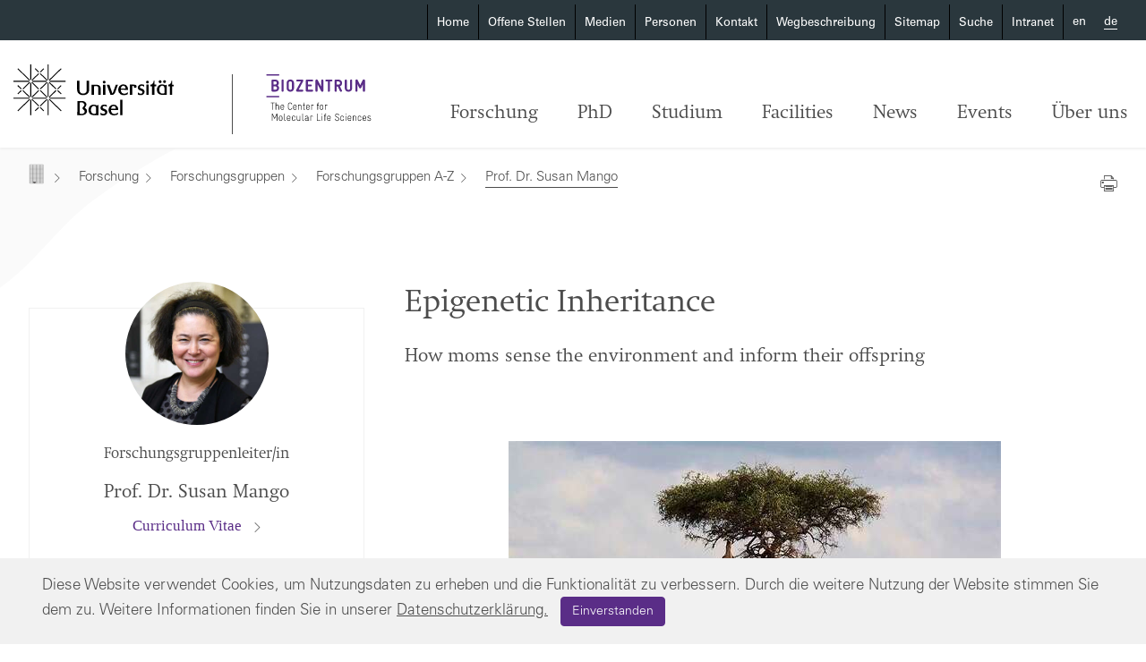

--- FILE ---
content_type: text/html; charset=utf-8
request_url: https://www.biozentrum.unibas.ch/de/forschung/research-groups/research-groups-a-z/own-content/unit/forschungsgruppe-susan-mango/mango-projects-epigenetic-inheritance
body_size: 146622
content:
<!DOCTYPE html>
<html lang="de-DE">
<head><meta http-equiv="X-UA-Compatible" content="IE=edge" />
    <meta charset="utf-8">

<!-- 
	Site developed by 4eyes GmbH, https://www.4eyes.ch

	This website is powered by TYPO3 - inspiring people to share!
	TYPO3 is a free open source Content Management Framework initially created by Kasper Skaarhoj and licensed under GNU/GPL.
	TYPO3 is copyright 1998-2025 of Kasper Skaarhoj. Extensions are copyright of their respective owners.
	Information and contribution at https://typo3.org/
-->

<link rel="icon" href="/favicon.ico" type="image/vnd.microsoft.icon">

<meta name="generator" content="TYPO3 CMS">


<link rel="stylesheet" href="/typo3temp/assets/css/9f82d218faccbd6d1b8d30d631d75fe6.css?1764763425" media="all">
<link rel="stylesheet" href="/_assets/f6ef6adaf5c92bf687a31a3adbcb0f7b/Css/news-basic.css?1756275950" media="all">
<link rel="stylesheet" href="/_assets/879597ea13677dfb955925067ee0a48a/Css/vendor/owl.carousel.css?1764763400" media="all">
<link rel="stylesheet" href="/_assets/879597ea13677dfb955925067ee0a48a/Css/vendor/bootstrap.min.css?1764763400" media="all">
<link rel="stylesheet" href="/_assets/879597ea13677dfb955925067ee0a48a/Css/vendor/font-awesome-6.7.0/fontawesome.min.css?1764763400" media="all">
<link rel="stylesheet" href="/_assets/879597ea13677dfb955925067ee0a48a/Css/vendor/font-awesome-6.7.0/brands.min.css?1764763400" media="all">
<link rel="stylesheet" href="/typo3temp/assets/css/main.css?1764771241" media="all">
<link rel="stylesheet" href="/_assets/879597ea13677dfb955925067ee0a48a/Css/print.css?1764763400" media="print">
<link rel="stylesheet" href="/typo3temp/assets/css/b3ef1f756973d7ac9211958b7b1fad8d.css?1764763425" media="all">






<title>Forschungsgruppe Susan Mango - Biozentrum</title><meta name="viewport" content="width=device-width, initial-scale=1.0, maximum-scale=1.0" />

<link rel="apple-touch-icon" sizes="180x180" href="/_assets/879597ea13677dfb955925067ee0a48a/Icons/Favicons/apple-touch-icon.png?1764763400">
<link rel="icon" type="image/png" sizes="32x32" href="/_assets/879597ea13677dfb955925067ee0a48a/Icons/Favicons/favicon-32x32.png?1764763400">
<link rel="icon" type="image/png" sizes="16x16" href="/_assets/879597ea13677dfb955925067ee0a48a/Icons/Favicons/favicon-16x16.png?1764763400">
<link rel="manifest" href="/_assets/879597ea13677dfb955925067ee0a48a/Icons/Favicons/site.webmanifest?1764763400">



<!-- Global site tag (gtag.js) - Google Analytics -->
<script async src="https://www.googletagmanager.com/gtag/js?id=UA-11503825-1"></script>
<script>
  window.dataLayer = window.dataLayer || [];
  function gtag(){dataLayer.push(arguments);}
  gtag('js', new Date());

  gtag('config', 'UA-11503825-1');
  gtag('config', 'G-7FXZTJT6GV');
</script>

<link rel="canonical" href="https://www.biozentrum.unibas.ch/de/forschung/research-groups/research-groups-a-z/own-content/unit/forschungsgruppe-susan-mango/mango-projects-epigenetic-inheritance">

<link rel="alternate" hreflang="en-us" href="https://www.biozentrum.unibas.ch/research/research-groups/research-groups-a-z/own-content/unit/research-group-susan-mango/mango-projects-epigenetic-inheritance">
<link rel="alternate" hreflang="de-DE" href="https://www.biozentrum.unibas.ch/de/forschung/research-groups/research-groups-a-z/own-content/unit/forschungsgruppe-susan-mango/mango-projects-epigenetic-inheritance">
<link rel="alternate" hreflang="x-default" href="https://www.biozentrum.unibas.ch/research/research-groups/research-groups-a-z/own-content/unit/research-group-susan-mango/mango-projects-epigenetic-inheritance">

<!-- VhsAssetsDependenciesLoaded jquery-debounce,easywebFlexcontent,publicationYearFilter,jsList -->
</head>
<body id="page_98" class="root_1 languid_1 langkey_de layout_pagets__research">
<h2 class="sr-only">Navigation mit Access Keys</h2>
  	    <ul id="accessKeys"><li class="skipLink"><a href="/de/" accesskey="0" title="Direkt zur Startseite">Direkt zur Startseite</a></li><li class="skipLink"><a href="#nav" accesskey="1" title="Direkt zur Navigation">Direkt zur Navigation</a></li><li class="skipLink"><a href="#content" accesskey="2" title="Direkt zum Inhalt">Direkt zum Inhalt</a></li><li class="skipLink"><a href="/de/meta-navigation/contact" target="_top" accesskey="3" title="Direkt zur Kontaktseite">Direkt zur Kontaktseite</a></li><li class="skipLink"><a href="/de/sitemap" target="_top" accesskey="4" title="Direkt zur Sitemap">Direkt zur Sitemap</a></li><li class="skipLink"><a href="/de/suche" target="_top" accesskey="5" title="Direkt zur Suche">Direkt zur Suche</a></li></ul>

<header id="header">
	<div class="inner">
		<div class="container no-padding lg">
			<div id="branding-navigation">
				<a href="https://www.unibas.ch/de" target="_blank" rel="noreferrer" title="Unibas" class="unibas-logo"><img src="/_assets/879597ea13677dfb955925067ee0a48a/Images/logo/university_of_basel_de.svg" class="ie-svg logo-de" alt="Universität Basel"></a>
				<div class="spacer"></div>
				<a href="/de/" title="Biozentrum Homepage" class="bioz-logo biozentrum"><img src="/_assets/879597ea13677dfb955925067ee0a48a/Images/logo/biozentrum.svg" class="ie-svg" alt="University of Basel" title="Biozentrum Homepage"></a>
				<div id="mobile-navigation">
					<div class="table">
						<div class="cell">
							<div class="wrapper">
								<div class="line"></div>
							</div>
						</div>
					</div>
				</div>
			</div>
			<nav id="navigation">
				<div class="inner ">
					


<ul id="main-navigation">
    
    
        
                <li class="main-navigation-item sub">
                    <h3>
                        <a class="main-navigation-link" href="/de/forschung/research-groups/research-groups-a-z">
                            Forschung
                        </a>
                    </h3>
                    
    <div class="sub-navigation">
        <ul class="sub-navigation-items">
            <li class="back-navigation"><p><small>Back<span class="icon-arrow-right"></span></small></p></li>
            <li class="sub-navigation-title-wrapper">
                <h2><a href="/de/forschung/research-groups/research-groups-a-z" class="sub-navigation-title">Forschungsgruppen A-Z</a></h2>
            </li>
            <li class="sub-navigation-item sub var_50 hide_on_mobile">
                
    
        <ul class="hide_on_mobile">
            <li class="sub-navigation-item sub">
                <h4>
                    <a class="sub-navigation-link " href="/de/forschung/research-groups/research-groups-a-z">
                        
                                Forschungsgruppen
                            
                    </a>
                </h4>
                <ul class="list">
                    
                        <li class="list-item ">
                            <p>
                                <a href="/de/forschung/research-groups/research-groups-a-z/overview/unit/research-group-jan-pieter-abrahams" 
                                    title="Jan Pieter Abrahams"
                                    class="list-link color-dark-grey">
                                        Jan Pieter Abrahams
                                    <span class="icon-arrow-right"></span>
                                </a>
                            </p>
                        </li>
                    
                        <li class="list-item ">
                            <p>
                                <a href="/de/forschung/research-groups/research-groups-a-z/overview/unit/research-group-markus-affolter" 
                                    title="Markus Affolter"
                                    class="list-link color-dark-grey">
                                        Markus Affolter
                                    <span class="icon-arrow-right"></span>
                                </a>
                            </p>
                        </li>
                    
                        <li class="list-item ">
                            <p>
                                <a href="/de/forschung/research-groups/research-groups-a-z/overview/unit/research-group-silvia-arber" 
                                    title="Silvia Arber"
                                    class="list-link color-dark-grey">
                                        Silvia Arber
                                    <span class="icon-arrow-right"></span>
                                </a>
                            </p>
                        </li>
                    
                        <li class="list-item ">
                            <p>
                                <a href="/de/forschung/research-groups/research-groups-a-z/overview/unit/research-group-marek-basler" 
                                    title="Marek Basler"
                                    class="list-link color-dark-grey">
                                        Marek Basler
                                    <span class="icon-arrow-right"></span>
                                </a>
                            </p>
                        </li>
                    
                        <li class="list-item ">
                            <p>
                                <a href="/de/forschung/research-groups/research-groups-a-z/overview/unit/research-group-attila-becskei" 
                                    title="Attila Becskei"
                                    class="list-link color-dark-grey">
                                        Attila Becskei
                                    <span class="icon-arrow-right"></span>
                                </a>
                            </p>
                        </li>
                    
                        <li class="list-item ">
                            <p>
                                <a href="/de/forschung/research-groups/research-groups-a-z/overview/unit/forschungsgruppe-david-brueckner" 
                                    title="David Brückner"
                                    class="list-link color-dark-grey">
                                        David Brückner
                                    <span class="icon-arrow-right"></span>
                                </a>
                            </p>
                        </li>
                    
                        <li class="list-item ">
                            <p>
                                <a href="/de/forschung/research-groups/research-groups-a-z/overview/unit/research-group-dirk-bumann" 
                                    title="Dirk Bumann"
                                    class="list-link color-dark-grey">
                                        Dirk Bumann
                                    <span class="icon-arrow-right"></span>
                                </a>
                            </p>
                        </li>
                    
                        <li class="list-item ">
                            <p>
                                <a href="/de/forschung/research-groups/research-groups-a-z/overview/unit/research-group-christoph-dehio" 
                                    title="Christoph Dehio"
                                    class="list-link color-dark-grey">
                                        Christoph Dehio
                                    <span class="icon-arrow-right"></span>
                                </a>
                            </p>
                        </li>
                    
                        <li class="list-item ">
                            <p>
                                <a href="/de/forschung/research-groups/research-groups-a-z/overview/unit/research-group-mederic-diard" 
                                    title="Médéric Diard"
                                    class="list-link color-dark-grey">
                                        Médéric Diard
                                    <span class="icon-arrow-right"></span>
                                </a>
                            </p>
                        </li>
                    
                        <li class="list-item ">
                            <p>
                                <a href="/de/forschung/research-groups/research-groups-a-z/overview/unit/research-group-fiona-doetsch" 
                                    title="Fiona Doetsch"
                                    class="list-link color-dark-grey">
                                        Fiona Doetsch
                                    <span class="icon-arrow-right"></span>
                                </a>
                            </p>
                        </li>
                    
                        <li class="list-item ">
                            <p>
                                <a href="/de/forschung/research-groups/research-groups-a-z/overview/unit/research-group-flavio-donato" 
                                    title="Flavio Donato"
                                    class="list-link color-dark-grey">
                                        Flavio Donato
                                    <span class="icon-arrow-right"></span>
                                </a>
                            </p>
                        </li>
                    
                        <li class="list-item ">
                            <p>
                                <a href="/de/forschung/research-groups/research-groups-a-z/overview/unit/research-group-knut-drescher" 
                                    title="Knut Drescher"
                                    class="list-link color-dark-grey">
                                        Knut Drescher
                                    <span class="icon-arrow-right"></span>
                                </a>
                            </p>
                        </li>
                    
                        <li class="list-item ">
                            <p>
                                <a href="/de/forschung/research-groups/research-groups-a-z/overview/unit/research-group-ben-engel" 
                                    title="Ben Engel"
                                    class="list-link color-dark-grey">
                                        Ben Engel
                                    <span class="icon-arrow-right"></span>
                                </a>
                            </p>
                        </li>
                    
                        <li class="list-item ">
                            <p>
                                <a href="/de/forschung/research-groups/research-groups-a-z/overview/unit/research-group-stephan-grzesiek" 
                                    title="Stephan Grzesiek"
                                    class="list-link color-dark-grey">
                                        Stephan Grzesiek
                                    <span class="icon-arrow-right"></span>
                                </a>
                            </p>
                        </li>
                    
                        <li class="list-item ">
                            <p>
                                <a href="/de/forschung/research-groups/research-groups-a-z/overview/unit/forschungsgruppe-michael-n-hall" 
                                    title="Michael N. Hall"
                                    class="list-link color-dark-grey">
                                        Michael N. Hall
                                    <span class="icon-arrow-right"></span>
                                </a>
                            </p>
                        </li>
                    
                        <li class="list-item ">
                            <p>
                                <a href="/de/forschung/research-groups/research-groups-a-z/overview/unit/research-group-christoph-handschin" 
                                    title="Christoph Handschin"
                                    class="list-link color-dark-grey">
                                        Christoph Handschin
                                    <span class="icon-arrow-right"></span>
                                </a>
                            </p>
                        </li>
                    
                        <li class="list-item ">
                            <p>
                                <a href="/de/forschung/research-groups/research-groups-a-z/overview/unit/research-group-sebastian-hiller" 
                                    title="Sebastian Hiller"
                                    class="list-link color-dark-grey">
                                        Sebastian Hiller
                                    <span class="icon-arrow-right"></span>
                                </a>
                            </p>
                        </li>
                    
                        <li class="list-item ">
                            <p>
                                <a href="/de/forschung/research-groups/research-groups-a-z/overview/unit/research-group-maria-hondele" 
                                    title="Maria Hondele"
                                    class="list-link color-dark-grey">
                                        Maria Hondele
                                    <span class="icon-arrow-right"></span>
                                </a>
                            </p>
                        </li>
                    
                        <li class="list-item ">
                            <p>
                                <a href="/de/forschung/research-groups/research-groups-a-z/overview/unit/research-group-urs-jenal" 
                                    title="Urs Jenal"
                                    class="list-link color-dark-grey">
                                        Urs Jenal
                                    <span class="icon-arrow-right"></span>
                                </a>
                            </p>
                        </li>
                    
                        <li class="list-item ">
                            <p>
                                <a href="/de/forschung/research-groups/research-groups-a-z/overview/unit/forschungsgruppe-claudia-keller-valsecchi" 
                                    title="Claudia Keller Valsecchi"
                                    class="list-link color-dark-grey">
                                        Claudia Keller Valsecchi
                                    <span class="icon-arrow-right"></span>
                                </a>
                            </p>
                        </li>
                    
                        <li class="list-item ">
                            <p>
                                <a href="/de/forschung/research-groups/research-groups-a-z/overview/unit/research-group-anissa-kempf" 
                                    title="Anissa Kempf"
                                    class="list-link color-dark-grey">
                                        Anissa Kempf
                                    <span class="icon-arrow-right"></span>
                                </a>
                            </p>
                        </li>
                    
                        <li class="list-item ">
                            <p>
                                <a href="/de/forschung/research-groups/research-groups-a-z/overview/unit/forschungsgruppe-yuping-li" 
                                    title="Yuping Li"
                                    class="list-link color-dark-grey">
                                        Yuping Li
                                    <span class="icon-arrow-right"></span>
                                </a>
                            </p>
                        </li>
                    
                        <li class="list-item ">
                            <p>
                                <a href="/de/forschung/research-groups/research-groups-a-z/overview/unit/research-group-roderick-lim" 
                                    title="Roderick Lim"
                                    class="list-link color-dark-grey">
                                        Roderick Lim
                                    <span class="icon-arrow-right"></span>
                                </a>
                            </p>
                        </li>
                    
                        <li class="list-item ">
                            <p>
                                <a href="/de/forschungresearch-groups/research-groups-a-z/overview/unit/research-group-timm-maier" 
                                    title="Timm Maier"
                                    class="list-link color-dark-grey">
                                        Timm Maier
                                    <span class="icon-arrow-right"></span>
                                </a>
                            </p>
                        </li>
                    
                        <li class="list-item ">
                            <p>
                                <a href="/de/forschung/research-groups/research-groups-a-z/overview/unit/research-group-susan-mango" 
                                    title="Susan Mango"
                                    class="list-link color-dark-grey">
                                        Susan Mango
                                    <span class="icon-arrow-right"></span>
                                </a>
                            </p>
                        </li>
                    
                        <li class="list-item ">
                            <p>
                                <a href="/de/forschung/research-groups/research-groups-a-z/overview/unit/research-group-richard-neher" 
                                    title="Richard Neher"
                                    class="list-link color-dark-grey">
                                        Richard Neher
                                    <span class="icon-arrow-right"></span>
                                </a>
                            </p>
                        </li>
                    
                        <li class="list-item ">
                            <p>
                                <a href="/de/forschung/research-groups/research-groups-a-z/overview/unit/research-group-jean-pieters" 
                                    title="Jean Pieters"
                                    class="list-link color-dark-grey">
                                        Jean Pieters
                                    <span class="icon-arrow-right"></span>
                                </a>
                            </p>
                        </li>
                    
                        <li class="list-item ">
                            <p>
                                <a href="/de/forschungresearch-groups/research-groups-a-z/overview/unit/forschungsgruppe-markus-rueegg" 
                                    title="Markus Rüegg"
                                    class="list-link color-dark-grey">
                                        Markus Rüegg
                                    <span class="icon-arrow-right"></span>
                                </a>
                            </p>
                        </li>
                    
                        <li class="list-item ">
                            <p>
                                <a href="/de/forschung/research-groups/research-groups-a-z/overview/unit/research-group-peter-scheiffele" 
                                    title="Peter Scheiffele"
                                    class="list-link color-dark-grey">
                                        Peter Scheiffele
                                    <span class="icon-arrow-right"></span>
                                </a>
                            </p>
                        </li>
                    
                        <li class="list-item ">
                            <p>
                                <a href="/de/forschung/research-groups/research-groups-a-z/overview/unit/research-group-alex-schier" 
                                    title="Alex Schier"
                                    class="list-link color-dark-grey">
                                        Alex Schier
                                    <span class="icon-arrow-right"></span>
                                </a>
                            </p>
                        </li>
                    
                        <li class="list-item ">
                            <p>
                                <a href="/de/forschung/research-groups/research-groups-a-z/overview/unit/research-group-torsten-schwede" 
                                    title="Torsten Schwede"
                                    class="list-link color-dark-grey">
                                        Torsten Schwede
                                    <span class="icon-arrow-right"></span>
                                </a>
                            </p>
                        </li>
                    
                        <li class="list-item ">
                            <p>
                                <a href="/de/forschung/research-groups/research-groups-a-z/overview/unit/research-group-anne-spang" 
                                    title="Anne Spang"
                                    class="list-link color-dark-grey">
                                        Anne Spang
                                    <span class="icon-arrow-right"></span>
                                </a>
                            </p>
                        </li>
                    
                        <li class="list-item ">
                            <p>
                                <a href="/de/forschung/research-groups/research-groups-a-z/overview/unit/research-group-erik-van-nimwegen" 
                                    title="Erik van Nimwegen"
                                    class="list-link color-dark-grey">
                                        Erik van Nimwegen
                                    <span class="icon-arrow-right"></span>
                                </a>
                            </p>
                        </li>
                    
                        <li class="list-item ">
                            <p>
                                <a href="/de/forschung/research-groups/research-groups-a-z/overview/unit/research-group-mihaela-zavolan" 
                                    title="Mihaela Zavolan"
                                    class="list-link color-dark-grey">
                                        Mihaela Zavolan
                                    <span class="icon-arrow-right"></span>
                                </a>
                            </p>
                        </li>
                    
                </ul>
            </li>
        </ul>
    

            </li>
            <li class="sub-navigation-item sub ">
                
    
        <ul class="">
            <li class="sub-navigation-item sub">
                <h4>
                    <a class="sub-navigation-link " href="/de/forschung/research-groups/fields-of-research">
                        
                                Research Fields &amp; Publications
                            
                    </a>
                </h4>
                <ul class="list">
                    
                        <li class="list-item ">
                            <p>
                                <a href="/de/forschung/research-groups/fields-of-research" 
                                    title="Forschungsfelder"
                                    class="list-link color-dark-grey">
                                        Forschungsfelder
                                    <span class="icon-arrow-right"></span>
                                </a>
                            </p>
                        </li>
                    
                        <li class="list-item ">
                            <p>
                                <a href="https://www.biozentrum.unibas.ch/publications/publications" 
                                    title="Publications"
                                    class="list-link color-dark-grey">
                                        Publications
                                    <span class="icon-arrow-right"></span>
                                </a>
                            </p>
                        </li>
                    
                </ul>
            </li>
        </ul>
    

    
        <ul class="">
            <li class="sub-navigation-item sub">
                <h4>
                    <a class="sub-navigation-link " href="/de/forschung/research-groups/research-groups-a-z">
                        
                                Forschung
                            
                    </a>
                </h4>
                <ul class="list">
                    
                        <li class="list-item ">
                            <p>
                                <a href="/de/forschung/research-groups/research-groups-a-z" 
                                    title="Forschungsgruppen A-Z"
                                    class="list-link color-dark-grey">
                                        Forschungsgruppen A-Z
                                    <span class="icon-arrow-right"></span>
                                </a>
                            </p>
                        </li>
                    
                        <li class="list-item ">
                            <p>
                                <a href="/de/forschung/research-groups/project-leaders-a-z" 
                                    title="Projektleiter A-Z"
                                    class="list-link color-dark-grey">
                                        Projektleiter A-Z
                                    <span class="icon-arrow-right"></span>
                                </a>
                            </p>
                        </li>
                    
                        <li class="list-item ">
                            <p>
                                <a href="/de/forschung/research-groups/postdocs" 
                                    title="Postdocs"
                                    class="list-link color-dark-grey">
                                        Postdocs
                                    <span class="icon-arrow-right"></span>
                                </a>
                            </p>
                        </li>
                    
                        <li class="list-item ">
                            <p>
                                <a href="/de/phd/phd-auf-einen-blick/overview" 
                                    title="PhD"
                                    class="list-link color-dark-grey">
                                        PhD
                                    <span class="icon-arrow-right"></span>
                                </a>
                            </p>
                        </li>
                    
                        <li class="list-item ">
                            <p>
                                <a href="/de/forschung/research-groups/professor-views" 
                                    title="Professoren Interviews"
                                    class="list-link color-dark-grey">
                                        Professoren Interviews
                                    <span class="icon-arrow-right"></span>
                                </a>
                            </p>
                        </li>
                    
                        <li class="list-item ">
                            <p>
                                <a href="/de/about/biozentrum-auf-einen-blick/biozentrum-community/internationale-forschende" 
                                    title="Internationale Forschende"
                                    class="list-link color-dark-grey">
                                        Internationale Forschende
                                    <span class="icon-arrow-right"></span>
                                </a>
                            </p>
                        </li>
                    
                        <li class="list-item ">
                            <p>
                                <a href="/de/research/research-groups/women-in-science-day" 
                                    title="Women in Science Day"
                                    class="list-link color-dark-grey">
                                        Women in Science Day
                                    <span class="icon-arrow-right"></span>
                                </a>
                            </p>
                        </li>
                    
                        <li class="list-item ">
                            <p>
                                <a href="/de/forschung/emeriti-ehemalige-professoren/emeriti" 
                                    title="Emeriti"
                                    class="list-link color-dark-grey">
                                        Emeriti
                                    <span class="icon-arrow-right"></span>
                                </a>
                            </p>
                        </li>
                    
                        <li class="list-item ">
                            <p>
                                <a href="/de/forschung/emeriti-ehemalige-professoren/ehemalige-professoren" 
                                    title="Ehemalige Professoren"
                                    class="list-link color-dark-grey">
                                        Ehemalige Professoren
                                    <span class="icon-arrow-right"></span>
                                </a>
                            </p>
                        </li>
                    
                </ul>
            </li>
        </ul>
    

    
        <ul class="">
            <li class="sub-navigation-item sub">
                <h4>
                    <a class="sub-navigation-link " href="/de/forschung/preise-ehrungen/highlights">
                        
                                Preise & Ehrungen
                            
                    </a>
                </h4>
                <ul class="list">
                    
                        <li class="list-item ">
                            <p>
                                <a href="/de/forschung/preise-ehrungen/highlights" 
                                    title="Highlights"
                                    class="list-link color-dark-grey">
                                        Highlights
                                    <span class="icon-arrow-right"></span>
                                </a>
                            </p>
                        </li>
                    
                        <li class="list-item ">
                            <p>
                                <a href="/de/research/chronology" 
                                    title="Chronology"
                                    class="list-link color-dark-grey">
                                        Chronology
                                    <span class="icon-arrow-right"></span>
                                </a>
                            </p>
                        </li>
                    
                        <li class="list-item ">
                            <p>
                                <a href="https://www.biozentrum.unibas.ch/about/alumni/alumni-awards-honors" 
                                    title="Alumni"
                                    class="list-link color-dark-grey">
                                        Alumni
                                    <span class="icon-arrow-right"></span>
                                </a>
                            </p>
                        </li>
                    
                </ul>
            </li>
        </ul>
    

    

            </li>
            <li class="sub-navigation-item sub ">
                
    
        <ul class="">
            <li class="sub-navigation-item sub">
                <h4>
                    <a class="sub-navigation-link " href="/de/research/technology-ventures/ueberblick">
                        
                                Technology Ventures
                            
                    </a>
                </h4>
                <ul class="list">
                    
                        <li class="list-item ">
                            <p>
                                <a href="/de/research/technology-ventures/ueberblick" 
                                    title="Überblick"
                                    class="list-link color-dark-grey">
                                        Überblick
                                    <span class="icon-arrow-right"></span>
                                </a>
                            </p>
                        </li>
                    
                        <li class="list-item ">
                            <p>
                                <a href="/de/research/technology-ventures/seal-therapeutics-ag/overview" 
                                    title="SEAL Therapeutics AG"
                                    class="list-link color-dark-grey">
                                        SEAL Therapeutics AG
                                    <span class="icon-arrow-right"></span>
                                </a>
                            </p>
                        </li>
                    
                </ul>
            </li>
        </ul>
    

    
        <ul class="">
            <li class="sub-navigation-item sub">
                <h4>
                    <a class="sub-navigation-link " href="/de/forschung/partners/partners-collaborations">
                        
                                Partner
                            
                    </a>
                </h4>
                <ul class="list">
                    
                        <li class="list-item ">
                            <p>
                                <a href="/de/forschung/partners/partners-collaborations" 
                                    title="Partner &amp; Kooperationen"
                                    class="list-link color-dark-grey">
                                        Partner &amp; Kooperationen
                                    <span class="icon-arrow-right"></span>
                                </a>
                            </p>
                        </li>
                    
                        <li class="list-item ">
                            <p>
                                <a href="/de/forschung/partners/scientific-networks" 
                                    title="Wissenschaftliche Netzwerke"
                                    class="list-link color-dark-grey">
                                        Wissenschaftliche Netzwerke
                                    <span class="icon-arrow-right"></span>
                                </a>
                            </p>
                        </li>
                    
                        <li class="list-item ">
                            <p>
                                <a href="/de/forschung/partners/titular-professors" 
                                    title="Titularprofessoren"
                                    class="list-link color-dark-grey">
                                        Titularprofessoren
                                    <span class="icon-arrow-right"></span>
                                </a>
                            </p>
                        </li>
                    
                </ul>
            </li>
        </ul>
    

            </li>
        </ul>
    </div>

                </li>
            
    
        
                <li class="main-navigation-item sub">
                    <h3>
                        <a class="main-navigation-link" href="/de/phd/phd-auf-einen-blick/overview">
                            PhD
                        </a>
                    </h3>
                    
    <div class="sub-navigation">
        <ul class="sub-navigation-items">
            <li class="back-navigation"><p><small>Back<span class="icon-arrow-right"></span></small></p></li>
            <li class="sub-navigation-title-wrapper">
                <h2><a href="/de/phd/phd-auf-einen-blick/overview" class="sub-navigation-title">Überblick</a></h2>
            </li>
            
                <li class="sub-navigation-item sub ">
                    
    
        <ul class="">
            <li class="sub-navigation-item sub">
                <h4>
                    <a class="sub-navigation-link " href="/de/phd/phd-auf-einen-blick/overview">
                        
                                PhD auf einen Blick
                            
                    </a>
                </h4>
                <ul class="list">
                    
                        <li class="list-item ">
                            <p>
                                <a href="/de/phd/phd-auf-einen-blick/overview" 
                                    title="Überblick"
                                    class="list-link color-dark-grey">
                                        Überblick
                                    <span class="icon-arrow-right"></span>
                                </a>
                            </p>
                        </li>
                    
                </ul>
            </li>
        </ul>
    

    
        <ul class="">
            <li class="sub-navigation-item sub">
                <h4>
                    <a class="sub-navigation-link " href="/de/phd/phd-student-office/phd-student-office">
                        
                                PhD Student Office
                            
                    </a>
                </h4>
                <ul class="list">
                    
                        <li class="list-item ">
                            <p>
                                <a href="/de/phd/phd-student-office/phd-student-office" 
                                    title="PhD Student Office"
                                    class="list-link color-dark-grey">
                                        PhD Student Office
                                    <span class="icon-arrow-right"></span>
                                </a>
                            </p>
                        </li>
                    
                </ul>
            </li>
        </ul>
    

                </li>
            
            
                <li class="sub-navigation-item sub ">
                    
    
        <ul class="">
            <li class="sub-navigation-item sub">
                <h4>
                    <a class="sub-navigation-link " href="/de/phd/international-phd-program/phd-program">
                        
                                International PhD Program
                            
                    </a>
                </h4>
                <ul class="list">
                    
                        <li class="list-item ">
                            <p>
                                <a href="/de/phd/international-phd-program/phd-program" 
                                    title="PhD Program"
                                    class="list-link color-dark-grey">
                                        PhD Program
                                    <span class="icon-arrow-right"></span>
                                </a>
                            </p>
                        </li>
                    
                        <li class="list-item ">
                            <p>
                                <a href="/de/phd/international-phd-program/phd-fellowships" 
                                    title="PhD Fellowships"
                                    class="list-link color-dark-grey">
                                        PhD Fellowships
                                    <span class="icon-arrow-right"></span>
                                </a>
                            </p>
                        </li>
                    
                        <li class="list-item ">
                            <p>
                                <a href="/de/education/graduate-teaching-program/teaching-cycles" 
                                    title="Graduate Teaching Program"
                                    class="list-link color-dark-grey">
                                        Graduate Teaching Program
                                    <span class="icon-arrow-right"></span>
                                </a>
                            </p>
                        </li>
                    
                        <li class="list-item ">
                            <p>
                                <a href="/de/phd/international-phd-program/phd-dokumente" 
                                    title="PhD Dokumente"
                                    class="list-link color-dark-grey">
                                        PhD Dokumente
                                    <span class="icon-arrow-right"></span>
                                </a>
                            </p>
                        </li>
                    
                </ul>
            </li>
        </ul>
    

                </li>
            
            
                <li class="sub-navigation-item sub ">
                    
    
        <ul class="">
            <li class="sub-navigation-item sub">
                <h4>
                    <a class="sub-navigation-link " href="/de/phd/phd-studenten/phd-interviews">
                        
                                PhD Studenten
                            
                    </a>
                </h4>
                <ul class="list">
                    
                        <li class="list-item ">
                            <p>
                                <a href="/de/phd/phd-studenten/phd-interviews" 
                                    title="PhD Interviews"
                                    class="list-link color-dark-grey">
                                        PhD Interviews
                                    <span class="icon-arrow-right"></span>
                                </a>
                            </p>
                        </li>
                    
                        <li class="list-item ">
                            <p>
                                <a href="/de/phd/phd-studenten/phd-studenten-preise/gottfried-schatz-preis" 
                                    title="PhD Studenten Preise"
                                    class="list-link color-dark-grey">
                                        PhD Studenten Preise
                                    <span class="icon-arrow-right"></span>
                                </a>
                            </p>
                        </li>
                    
                        <li class="list-item ">
                            <p>
                                <a href="/de/phd/phd-students/phd-retreat" 
                                    title="PhD Retreat"
                                    class="list-link color-dark-grey">
                                        PhD Retreat
                                    <span class="icon-arrow-right"></span>
                                </a>
                            </p>
                        </li>
                    
                        <li class="list-item ">
                            <p>
                                <a href="/de/phd/phd-students/phd-student-website" 
                                    title="PhD Student Association"
                                    class="list-link color-dark-grey">
                                        PhD Student Association
                                    <span class="icon-arrow-right"></span>
                                </a>
                            </p>
                        </li>
                    
                        <li class="list-item ">
                            <p>
                                <a href="/de/phd/phd-studenten/leben-in-basel" 
                                    title="Leben in Basel"
                                    class="list-link color-dark-grey">
                                        Leben in Basel
                                    <span class="icon-arrow-right"></span>
                                </a>
                            </p>
                        </li>
                    
                </ul>
            </li>
        </ul>
    

                </li>
            
            
        </ul>
    </div>

                </li>
            
    
        
                <li class="main-navigation-item sub">
                    <h3>
                        <a class="main-navigation-link" href="/de/education/degree-programs/ueberblick">
                            Studium
                        </a>
                    </h3>
                    
    <div class="sub-navigation">
        <ul class="sub-navigation-items">
            <li class="back-navigation"><p><small>Back<span class="icon-arrow-right"></span></small></p></li>
            <li class="sub-navigation-title-wrapper">
                <h2><a href="/de/education/degree-programs/ueberblick" class="sub-navigation-title">Überblick</a></h2>
            </li>
            
                <li class="sub-navigation-item sub ">
                    
    
        <ul class="">
            <li class="sub-navigation-item sub">
                <h4>
                    <a class="sub-navigation-link " href="/de/education/degree-programs/ueberblick">
                        
                                Studiengänge
                            
                    </a>
                </h4>
                <ul class="list">
                    
                        <li class="list-item ">
                            <p>
                                <a href="/de/education/degree-programs/ueberblick" 
                                    title="Überblick"
                                    class="list-link color-dark-grey">
                                        Überblick
                                    <span class="icon-arrow-right"></span>
                                </a>
                            </p>
                        </li>
                    
                        <li class="list-item ">
                            <p>
                                <a href="/de/education/degree-programs/bsc-in-biologie" 
                                    title="BSc in Biologie"
                                    class="list-link color-dark-grey">
                                        BSc in Biologie
                                    <span class="icon-arrow-right"></span>
                                </a>
                            </p>
                        </li>
                    
                        <li class="list-item ">
                            <p>
                                <a href="/de/education/degree-programs/bsc-in-computational-sciences" 
                                    title="BSc in Computational Sciences"
                                    class="list-link color-dark-grey">
                                        BSc in Computational Sciences
                                    <span class="icon-arrow-right"></span>
                                </a>
                            </p>
                        </li>
                    
                        <li class="list-item ">
                            <p>
                                <a href="/de/education/degree-programs/msc-in-molekularbiologie" 
                                    title="MSc in Molekularbiologie"
                                    class="list-link color-dark-grey">
                                        MSc in Molekularbiologie
                                    <span class="icon-arrow-right"></span>
                                </a>
                            </p>
                        </li>
                    
                        <li class="list-item ">
                            <p>
                                <a href="/de/education/degree-programs/msc-physics-of-life" 
                                    title="MSc in Physics of Life"
                                    class="list-link color-dark-grey">
                                        MSc in Physics of Life
                                    <span class="icon-arrow-right"></span>
                                </a>
                            </p>
                        </li>
                    
                        <li class="list-item ">
                            <p>
                                <a href="/de/education/degree-programs/diplom-in-biotechnologie" 
                                    title="Diplom in Biotechnologie"
                                    class="list-link color-dark-grey">
                                        Diplom in Biotechnologie
                                    <span class="icon-arrow-right"></span>
                                </a>
                            </p>
                        </li>
                    
                </ul>
            </li>
        </ul>
    

                </li>
            
            
                <li class="sub-navigation-item sub ">
                    
    
        <ul class="">
            <li class="sub-navigation-item sub">
                <h4>
                    <a class="sub-navigation-link " href="/de/education/graduate-teaching-program/teaching-cycles">
                        
                                Graduate Teaching Program
                            
                    </a>
                </h4>
                <ul class="list">
                    
                        <li class="list-item ">
                            <p>
                                <a href="/de/education/graduate-teaching-program/teaching-cycles" 
                                    title="Teaching Cycles"
                                    class="list-link color-dark-grey">
                                        Teaching Cycles
                                    <span class="icon-arrow-right"></span>
                                </a>
                            </p>
                        </li>
                    
                </ul>
            </li>
        </ul>
    

    
        <ul class="">
            <li class="sub-navigation-item sub">
                <h4>
                    <a class="sub-navigation-link " href="/de/education/course-coordination/kurs-koordination-mitglieder">
                        
                                Kurs Koordination
                            
                    </a>
                </h4>
                <ul class="list">
                    
                        <li class="list-item ">
                            <p>
                                <a href="/de/education/course-coordination/kurs-koordination-mitglieder" 
                                    title="Kurs Koordination Mitglieder"
                                    class="list-link color-dark-grey">
                                        Kurs Koordination Mitglieder
                                    <span class="icon-arrow-right"></span>
                                </a>
                            </p>
                        </li>
                    
                </ul>
            </li>
        </ul>
    

                </li>
            
            
                <li class="sub-navigation-item sub ">
                    
    
        <ul class="">
            <li class="sub-navigation-item sub">
                <h4>
                    <a class="sub-navigation-link " href="/de/summer-schools/biozentrum-research-summer">
                        
                                Summer Schools
                            
                    </a>
                </h4>
                <ul class="list">
                    
                        <li class="list-item ">
                            <p>
                                <a href="/de/summer-schools/biozentrum-research-summer" 
                                    title="Biozentrum Research Summer"
                                    class="list-link color-dark-grey">
                                        Biozentrum Research Summer
                                    <span class="icon-arrow-right"></span>
                                </a>
                            </p>
                        </li>
                    
                        <li class="list-item ">
                            <p>
                                <a href="/de/summer-schools/basel-summer-science-academy" 
                                    title="Basel Summer Science Academy"
                                    class="list-link color-dark-grey">
                                        Basel Summer Science Academy
                                    <span class="icon-arrow-right"></span>
                                </a>
                            </p>
                        </li>
                    
                </ul>
            </li>
        </ul>
    

                </li>
            
            
                <li class="sub-navigation-item sub ">
                    
    
        <ul class="">
            <li class="sub-navigation-item sub">
                <h4>
                    <a class="sub-navigation-link " href="/de/education/praktika/angehende-doktorierende">
                        
                                Praktika
                            
                    </a>
                </h4>
                <ul class="list">
                    
                        <li class="list-item ">
                            <p>
                                <a href="/de/education/praktika/angehende-doktorierende" 
                                    title="Angehende Doktorierende"
                                    class="list-link color-dark-grey">
                                        Angehende Doktorierende
                                    <span class="icon-arrow-right"></span>
                                </a>
                            </p>
                        </li>
                    
                        <li class="list-item ">
                            <p>
                                <a href="/de/education/praktika/primarschuelerinnen-und-schueler" 
                                    title="Primarschülerinnen und -schüler"
                                    class="list-link color-dark-grey">
                                        Primarschülerinnen und -schüler
                                    <span class="icon-arrow-right"></span>
                                </a>
                            </p>
                        </li>
                    
                </ul>
            </li>
        </ul>
    

                </li>
            
        </ul>
    </div>

                </li>
            
    
        
                <li class="main-navigation-item sub">
                    <h3>
                        <a class="main-navigation-link" href="/de/facilities/technology-platforms/technology-platforms-a-z">
                            Facilities
                        </a>
                    </h3>
                    
    <div class="sub-navigation">
        <ul class="sub-navigation-items">
            <li class="back-navigation"><p><small>Back<span class="icon-arrow-right"></span></small></p></li>
            <li class="sub-navigation-title-wrapper">
                <h2><a href="/de/facilities/technology-platforms/technology-platforms-a-z" class="sub-navigation-title">Technologieplattformen A-Z</a></h2>
            </li>
            
                <li class="sub-navigation-item sub ">
                    
    
        <ul class="">
            <li class="sub-navigation-item sub">
                <h4>
                    <a class="sub-navigation-link " href="/de/facilities/technology-platforms/technology-platforms-a-z">
                        
                                Technologieplattformen
                            
                    </a>
                </h4>
                <ul class="list">
                    
                        <li class="list-item ">
                            <p>
                                <a href="/de/facilities/technology-platforms/technology-platforms-a-z/overview/unit/bioem-lab" 
                                    title="BioEM Lab"
                                    class="list-link color-dark-grey">
                                        BioEM Lab
                                    <span class="icon-arrow-right"></span>
                                </a>
                            </p>
                        </li>
                    
                        <li class="list-item ">
                            <p>
                                <a href="/de/facilities/technology-platforms/technology-platforms-a-z/overview/unit/biophysics-facility" 
                                    title="Biophysics Facility"
                                    class="list-link color-dark-grey">
                                        Biophysics Facility
                                    <span class="icon-arrow-right"></span>
                                </a>
                            </p>
                        </li>
                    
                        <li class="list-item ">
                            <p>
                                <a href="/de/facilities/technology-platforms/technology-platforms-a-z/overview/unit/facs-core-facility" 
                                    title="FACS Core Facility"
                                    class="list-link color-dark-grey">
                                        FACS Core Facility
                                    <span class="icon-arrow-right"></span>
                                </a>
                            </p>
                        </li>
                    
                        <li class="list-item ">
                            <p>
                                <a href="/de/facilities/technology-platforms/technology-platforms-a-z/overview/unit/imaging-core-facility" 
                                    title="Imaging Core Facility"
                                    class="list-link color-dark-grey">
                                        Imaging Core Facility
                                    <span class="icon-arrow-right"></span>
                                </a>
                            </p>
                        </li>
                    
                        <li class="list-item ">
                            <p>
                                <a href="/de/facilities/technology-platforms/technology-platforms-a-z/overview/unit/proteomics-core-facility" 
                                    title="Proteomics Core Facility"
                                    class="list-link color-dark-grey">
                                        Proteomics Core Facility
                                    <span class="icon-arrow-right"></span>
                                </a>
                            </p>
                        </li>
                    
                        <li class="list-item ">
                            <p>
                                <a href="https://www.biozentrum.unibas.ch/de/facilities/technology-platforms/technology-platforms-a-z/overview/unit/research-instrumentation-facility" 
                                    title="Research Instrumentation Facility"
                                    class="list-link color-dark-grey">
                                        Research Instrumentation Facility
                                    <span class="icon-arrow-right"></span>
                                </a>
                            </p>
                        </li>
                    
                        <li class="list-item ">
                            <p>
                                <a href="/de/facilities/technology-platforms/technology-platforms-a-z/overview/unit/research-it" 
                                    title="Research IT"
                                    class="list-link color-dark-grey">
                                        Research IT
                                    <span class="icon-arrow-right"></span>
                                </a>
                            </p>
                        </li>
                    
                        <li class="list-item ">
                            <p>
                                <a href="https://www.biozentrum.unibas.ch/facilities/technology-platforms/technology-platforms-a-z/overview/unit/swiss-high-field-nmr-facility" 
                                    title="Swiss High-field NMR Facility"
                                    class="list-link color-dark-grey">
                                        Swiss High-field NMR Facility
                                    <span class="icon-arrow-right"></span>
                                </a>
                            </p>
                        </li>
                    
                        <li class="list-item ">
                            <p>
                                <a href="" 
                                    title="---"
                                    class="list-link color-dark-grey">
                                        ---
                                    <span class="icon-arrow-right"></span>
                                </a>
                            </p>
                        </li>
                    
                        <li class="list-item ">
                            <p>
                                <a href="https://biomedizin.unibas.ch/en/core-facilities/bioinformatics/"  target="_blank"
                                    title="Bioinformatics Core Facility"
                                    class="list-link color-dark-grey">
                                        Bioinformatics Core Facility
                                    <span class="icon-arrow-right"></span>
                                </a>
                            </p>
                        </li>
                    
                        <li class="list-item ">
                            <p>
                                <a href="https://bsse.ethz.ch/genomicsbasel"  target="_blank"
                                    title="Genomics Facility Basel"
                                    class="list-link color-dark-grey">
                                        Genomics Facility Basel
                                    <span class="icon-arrow-right"></span>
                                </a>
                            </p>
                        </li>
                    
                        <li class="list-item ">
                            <p>
                                <a href="https://scicore.unibas.ch/"  target="_blank"
                                    title="sciCORE"
                                    class="list-link color-dark-grey">
                                        sciCORE
                                    <span class="icon-arrow-right"></span>
                                </a>
                            </p>
                        </li>
                    
                </ul>
            </li>
        </ul>
    

                </li>
            
            
                <li class="sub-navigation-item sub ">
                    
    
        <ul class="">
            <li class="sub-navigation-item sub">
                <h4>
                    <a class="sub-navigation-link " href="/de/facilities/services/services-a-z">
                        
                                Services
                            
                    </a>
                </h4>
                <ul class="list">
                    
                        <li class="list-item ">
                            <p>
                                <a href="/de/facilities/services/services-a-z/overview/unit/communications" 
                                    title="Kommunikation"
                                    class="list-link color-dark-grey">
                                        Kommunikation
                                    <span class="icon-arrow-right"></span>
                                </a>
                            </p>
                        </li>
                    
                        <li class="list-item ">
                            <p>
                                <a href="/de/facilities/services/services-a-z/overview/unit/events-courses" 
                                    title="Kurse &amp; Veranstaltungen"
                                    class="list-link color-dark-grey">
                                        Kurse &amp; Veranstaltungen
                                    <span class="icon-arrow-right"></span>
                                </a>
                            </p>
                        </li>
                    
                        <li class="list-item ">
                            <p>
                                <a href="/de/facilities/services/services-a-z/overview/unit/safety" 
                                    title="Sicherheit"
                                    class="list-link color-dark-grey">
                                        Sicherheit
                                    <span class="icon-arrow-right"></span>
                                </a>
                            </p>
                        </li>
                    
                        <li class="list-item ">
                            <p>
                                <a href="https://www.biozentrum.unibas.ch/de/facilities/services/services-a-z/overview/unit/medien-waschkueche" 
                                    title="Medien- &amp; Waschküche"
                                    class="list-link color-dark-grey">
                                        Medien- &amp; Waschküche
                                    <span class="icon-arrow-right"></span>
                                </a>
                            </p>
                        </li>
                    
                        <li class="list-item ">
                            <p>
                                <a href="/de/facilities/services/services-a-z/overview/unit/zentrallager" 
                                    title="Zentrallager"
                                    class="list-link color-dark-grey">
                                        Zentrallager
                                    <span class="icon-arrow-right"></span>
                                </a>
                            </p>
                        </li>
                    
                        <li class="list-item ">
                            <p>
                                <a href="/de/facilities/services/services-a-z/overview/unit/electronics-workshop" 
                                    title="Zentrale elektronische Werkstatt"
                                    class="list-link color-dark-grey">
                                        Zentrale elektronische Werkstatt
                                    <span class="icon-arrow-right"></span>
                                </a>
                            </p>
                        </li>
                    
                        <li class="list-item ">
                            <p>
                                <a href="/de/facilities/services/services-a-z/overview/unit/central-mechanical-workshop" 
                                    title="Zentrale mechanische Werkstatt"
                                    class="list-link color-dark-grey">
                                        Zentrale mechanische Werkstatt
                                    <span class="icon-arrow-right"></span>
                                </a>
                            </p>
                        </li>
                    
                </ul>
            </li>
        </ul>
    

                </li>
            
            
            
        </ul>
    </div>

                </li>
            
    
        
                <li class="main-navigation-item sub">
                    <h3>
                        <a class="main-navigation-link" href="/de/news/latest-news">
                            News
                        </a>
                    </h3>
                    
    <div class="sub-navigation">
        <ul class="sub-navigation-items">
            <li class="back-navigation"><p><small>Back<span class="icon-arrow-right"></span></small></p></li>
            <li class="sub-navigation-title-wrapper">
                <h2><a href="/de/news/latest-news" class="sub-navigation-title">Neueste Nachrichten</a></h2>
            </li>
            
                <li class="sub-navigation-item sub ">
                    
    
        <ul class="">
            <li class="sub-navigation-item sub">
                <h4>
                    <a class="sub-navigation-link " href="/de/news/latest-news">
                        
                                News
                            
                    </a>
                </h4>
                <ul class="list">
                    
                        <li class="list-item ">
                            <p>
                                <a href="/de/news/latest-news" 
                                    title="Neueste Nachrichten"
                                    class="list-link color-dark-grey">
                                        Neueste Nachrichten
                                    <span class="icon-arrow-right"></span>
                                </a>
                            </p>
                        </li>
                    
                        <li class="list-item ">
                            <p>
                                <a href="/de/news/press-review" 
                                    title="Pressespiegel"
                                    class="list-link color-dark-grey">
                                        Pressespiegel
                                    <span class="icon-arrow-right"></span>
                                </a>
                            </p>
                        </li>
                    
                        <li class="list-item ">
                            <p>
                                <a href="/de/news/archive/news-archive-2024" 
                                    title="News Archiv"
                                    class="list-link color-dark-grey">
                                        News Archiv
                                    <span class="icon-arrow-right"></span>
                                </a>
                            </p>
                        </li>
                    
                        <li class="list-item ">
                            <p>
                                <a href="/de/facilities/services/services-a-z/overview/unit/communications" 
                                    title="Kommunikation"
                                    class="list-link color-dark-grey">
                                        Kommunikation
                                    <span class="icon-arrow-right"></span>
                                </a>
                            </p>
                        </li>
                    
                </ul>
            </li>
        </ul>
    

                </li>
            
            
                <li class="sub-navigation-item sub ">
                    

        <section id="se170" class="frame section-bgcolor-0 section-bgcolor-0  frame-default frame-type-textpic frame-layout-0">
            
            <div class="container content-container">
                
                    <a id="c527"></a>
                
                
                    



                
                

    
        

    



    


                

    <div class="ce-textpic ce-center ce-above">
        
            



        

        
                <div class="ce-bodytext">
                    
                    <p>Generelle Anfragen an:<br> <a href="#" data-mailto-token="qempxs.gsqqyrmgexmsrw1fmsdirxvyqDyrmfew2gl" data-mailto-vector="4">communications-biozentrum<span class="ts-a"></span>unibas<span class="ts-b"></span>ch</a></p>
<p>Medienkontakt</p>
<p>Dr. Katrin Bühler<br> E-Mail <a href="#" data-mailto-token="qempxs.oexvmr2fyilpivDyrmfew2gl" data-mailto-vector="4">katrin.buehler<span class="ts-a"></span>unibas<span class="ts-b"></span>ch</a><br> Tel. +41 61 207 09 74</p>
<p>Heike Sacher<br> E-Mail <a href="#" data-mailto-token="qempxs.limoi2weglivDyrmfew2gl" data-mailto-vector="4">heike.sacher<span class="ts-a"></span>unibas<span class="ts-b"></span>ch</a><br> Tel. +41 61 207 14 49</p>
<p>Livio Stöckli<br> E-Mail <a href="#" data-mailto-token="qempxs.pmzms2wxsigopmDyrmfew2gl" data-mailto-vector="4">livio.stoeckli<span class="ts-a"></span>unibas<span class="ts-b"></span>ch</a><br> Tel. +41 61 207 76 92</p>
<p><a href="https://www.biozentrum.unibas.ch/de/facilities/services/services-a-z/overview?tx_x4ebioresearch_research%5Baction%5D=customPage&amp;tx_x4ebioresearch_research%5Bcontroller%5D=ResearchGroup&amp;tx_x4ebioresearch_research%5BcustomPageUid%5D=1726&amp;tx_x4ebioresearch_research%5BresearchGroup%5D=203&amp;cHash=45427a0d2d2b4b2fbd4e3e38afe65588" target="_blank">Service&nbsp;Kommunikation</a></p>
                </div>
            

        
    </div>


                
                    



                
                
                    



                
            </div>
        </section>
    


                </li>
            
            
                <li class="sub-navigation-item sub ">
                    

        <section id="se171" class="frame section-bgcolor-0 section-bgcolor-0  frame-default frame-type-textpic frame-layout-0">
            
            <div class="container content-container">
                
                    <a id="c526"></a>
                
                
                    



                
                

    
        

    



    


                

    <div class="ce-textpic ce-center ce-above">
        
            



        

        
                
            

        
    </div>


                
                    



                
                
                    



                
            </div>
        </section>
    


                </li>
            
            
                <li class="sub-navigation-item sub ">
                    

        <section id="se177" class="frame section-bgcolor-0 section-bgcolor-0  frame-default frame-type-textpic frame-layout-0">
            
            <div class="container content-container">
                
                    <a id="c524"></a>
                
                
                    



                
                

    
        

    



    


                

    <div class="ce-textpic ce-center ce-above">
        
            



        

        
                
            

        
    </div>


                
                    



                
                
                    



                
            </div>
        </section>
    


                </li>
            
        </ul>
    </div>

                </li>
            
    
        
                <li class="main-navigation-item sub">
                    <h3>
                        <a class="main-navigation-link" href="/de/events/biozentrum-events">
                            Events
                        </a>
                    </h3>
                    
    <div class="sub-navigation">
        <ul class="sub-navigation-items">
            <li class="col-sm-6 ">
                
    
        <ul class="">
            <li class="sub-navigation-item sub">
                <h4>
                    <a class="sub-navigation-link " href="/de/events/biozentrum-events">
                        
                                Events
                            
                    </a>
                </h4>
                <ul class="list">
                    
                        <li class="list-item ">
                            <p>
                                <a href="/de/events/biozentrum-events" 
                                    title="Biozentrum Events"
                                    class="list-link color-dark-grey">
                                        Biozentrum Events
                                    <span class="icon-arrow-right"></span>
                                </a>
                            </p>
                        </li>
                    
                        <li class="list-item ">
                            <p>
                                <a href="/de/events/life-science-events-basel" 
                                    title="Life Science Events Basel"
                                    class="list-link color-dark-grey">
                                        Life Science Events Basel
                                    <span class="icon-arrow-right"></span>
                                </a>
                            </p>
                        </li>
                    
                        <li class="list-item ">
                            <p>
                                <a href="/de/events/biozentrum-public-events/biozentrum-einblicke" 
                                    title="Biozentrum Public Events"
                                    class="list-link color-dark-grey">
                                        Biozentrum Public Events
                                    <span class="icon-arrow-right"></span>
                                </a>
                            </p>
                        </li>
                    
                        <li class="list-item ">
                            <p>
                                <a href="/de/events/conferences-symposia/mechanotransport26" 
                                    title="Conferences &amp; Symposia"
                                    class="list-link color-dark-grey">
                                        Conferences &amp; Symposia
                                    <span class="icon-arrow-right"></span>
                                </a>
                            </p>
                        </li>
                    
                        <li class="list-item ">
                            <p>
                                <a href="/de/events/seminar-series" 
                                    title="Seminar Series"
                                    class="list-link color-dark-grey">
                                        Seminar Series
                                    <span class="icon-arrow-right"></span>
                                </a>
                            </p>
                        </li>
                    
                        <li class="list-item ">
                            <p>
                                <a href="/de/events/past-events/seminars/biozentrum-discovery-seminar-series" 
                                    title="Vergangene Events"
                                    class="list-link color-dark-grey">
                                        Vergangene Events
                                    <span class="icon-arrow-right"></span>
                                </a>
                            </p>
                        </li>
                    
                </ul>
            </li>
        </ul>
    

            </li>
            <li class="col-sm-6 ">
                
        <section id="se3354" class="section-default ">
            <div class="content-container-bioz none">
                
    
    <div class="row">
        <div class="col-sm-6">
            
        </div>
        <div class="col-sm-6">
            
        </div>
    </div>

            </div>
        </section>
    
            </li>
        </ul>
    </div>

                </li>
            
    
        
                <li class="main-navigation-item sub">
                    <h3>
                        <a class="main-navigation-link" href="/de/about/biozentrum-auf-einen-blick/ueberblick">
                            Über uns
                        </a>
                    </h3>
                    
    <div class="sub-navigation">
        <ul class="sub-navigation-items">
            <li class="back-navigation"><p><small>Back<span class="icon-arrow-right"></span></small></p></li>
            <li class="sub-navigation-title-wrapper">
                <h2><a href="/de/about/biozentrum-auf-einen-blick/ueberblick" class="sub-navigation-title">Überblick</a></h2>
            </li>
            
                <li class="sub-navigation-item sub ">
                    
    
        <ul class="">
            <li class="sub-navigation-item sub">
                <h4>
                    <a class="sub-navigation-link " href="/de/about/biozentrum-auf-einen-blick/ueberblick">
                        
                                Biozentrum auf einen Blick
                            
                    </a>
                </h4>
                <ul class="list">
                    
                        <li class="list-item ">
                            <p>
                                <a href="/de/about/biozentrum-auf-einen-blick/ueberblick" 
                                    title="Überblick"
                                    class="list-link color-dark-grey">
                                        Überblick
                                    <span class="icon-arrow-right"></span>
                                </a>
                            </p>
                        </li>
                    
                        <li class="list-item ">
                            <p>
                                <a href="/de/about/biozentrum-auf-einen-blick/spenden" 
                                    title="Spenden"
                                    class="list-link color-dark-grey">
                                        Spenden
                                    <span class="icon-arrow-right"></span>
                                </a>
                            </p>
                        </li>
                    
                        <li class="list-item ">
                            <p>
                                <a href="/de/about/biozentrum-auf-einen-blick/highlights-1971-2021" 
                                    title="Highlights 1971 - 2021"
                                    class="list-link color-dark-grey">
                                        Highlights 1971 - 2021
                                    <span class="icon-arrow-right"></span>
                                </a>
                            </p>
                        </li>
                    
                        <li class="list-item ">
                            <p>
                                <a href="/de/about/biozentrum-auf-einen-blick/annual-report" 
                                    title="Annual Report"
                                    class="list-link color-dark-grey">
                                        Annual Report
                                    <span class="icon-arrow-right"></span>
                                </a>
                            </p>
                        </li>
                    
                        <li class="list-item ">
                            <p>
                                <a href="/de/about/biozentrum-auf-einen-blick/broschueren" 
                                    title="Broschüren"
                                    class="list-link color-dark-grey">
                                        Broschüren
                                    <span class="icon-arrow-right"></span>
                                </a>
                            </p>
                        </li>
                    
                        <li class="list-item ">
                            <p>
                                <a href="/de/about/biozentrum-auf-einen-blick/neubau" 
                                    title="Neubau"
                                    class="list-link color-dark-grey">
                                        Neubau
                                    <span class="icon-arrow-right"></span>
                                </a>
                            </p>
                        </li>
                    
                        <li class="list-item ">
                            <p>
                                <a href="/de/about/biozentrum-auf-einen-blick/faq/about-the-biozentrum" 
                                    title="FAQ"
                                    class="list-link color-dark-grey">
                                        FAQ
                                    <span class="icon-arrow-right"></span>
                                </a>
                            </p>
                        </li>
                    
                </ul>
            </li>
        </ul>
    

                </li>
            
            
                <li class="sub-navigation-item sub ">
                    
    
        <ul class="">
            <li class="sub-navigation-item sub">
                <h4>
                    <a class="sub-navigation-link " href="/de/about/biozentrum-auf-einen-blick/biozentrum-community/ueberblick">
                        
                                Community
                            
                    </a>
                </h4>
                <ul class="list">
                    
                        <li class="list-item ">
                            <p>
                                <a href="/de/about/biozentrum-auf-einen-blick/biozentrum-community/ueberblick" 
                                    title="Überblick"
                                    class="list-link color-dark-grey">
                                        Überblick
                                    <span class="icon-arrow-right"></span>
                                </a>
                            </p>
                        </li>
                    
                        <li class="list-item ">
                            <p>
                                <a href="/de/about/biozentrum-auf-einen-blick/biozentrum-community/internationale-forschende" 
                                    title="Internationale Forschende"
                                    class="list-link color-dark-grey">
                                        Internationale Forschende
                                    <span class="icon-arrow-right"></span>
                                </a>
                            </p>
                        </li>
                    
                        <li class="list-item ">
                            <p>
                                <a href="/de/about/biozentrum-auf-einen-blick/leben-in-basel" 
                                    title="Leben in Basel"
                                    class="list-link color-dark-grey">
                                        Leben in Basel
                                    <span class="icon-arrow-right"></span>
                                </a>
                            </p>
                        </li>
                    
                        <li class="list-item ">
                            <p>
                                <a href="/de/about/biozentrum-auf-einen-blick/biozentrum-community/arbeiten-am-biozentrum" 
                                    title="Arbeiten am Biozentrum"
                                    class="list-link color-dark-grey">
                                        Arbeiten am Biozentrum
                                    <span class="icon-arrow-right"></span>
                                </a>
                            </p>
                        </li>
                    
                </ul>
            </li>
        </ul>
    

    
        <ul class="">
            <li class="sub-navigation-item sub">
                <h4>
                    <a class="sub-navigation-link " href="/de/about/organization/management">
                        
                                Organisation
                            
                    </a>
                </h4>
                <ul class="list">
                    
                        <li class="list-item ">
                            <p>
                                <a href="/de/about/organization/management" 
                                    title="Management"
                                    class="list-link color-dark-grey">
                                        Management
                                    <span class="icon-arrow-right"></span>
                                </a>
                            </p>
                        </li>
                    
                        <li class="list-item ">
                            <p>
                                <a href="/de/about/organization/organigramm" 
                                    title="Organigramm"
                                    class="list-link color-dark-grey">
                                        Organigramm
                                    <span class="icon-arrow-right"></span>
                                </a>
                            </p>
                        </li>
                    
                        <li class="list-item ">
                            <p>
                                <a href="/de/about/organisation/commissions" 
                                    title="Commissions"
                                    class="list-link color-dark-grey">
                                        Commissions
                                    <span class="icon-arrow-right"></span>
                                </a>
                            </p>
                        </li>
                    
                        <li class="list-item ">
                            <p>
                                <a href="/de/about/organisation/advisory-board" 
                                    title="Advisory Board"
                                    class="list-link color-dark-grey">
                                        Advisory Board
                                    <span class="icon-arrow-right"></span>
                                </a>
                            </p>
                        </li>
                    
                </ul>
            </li>
        </ul>
    

                </li>
            
            
                <li class="sub-navigation-item sub ">
                    
    
        <ul class="">
            <li class="sub-navigation-item sub">
                <h4>
                    <a class="sub-navigation-link " href="/de/about/administration/administration-a-z">
                        
                                Administration
                            
                    </a>
                </h4>
                <ul class="list">
                    
                        <li class="list-item ">
                            <p>
                                <a href="/de/about/administration/administration-a-z/overview/unit/library" 
                                    title="Bibliothek"
                                    class="list-link color-dark-grey">
                                        Bibliothek
                                    <span class="icon-arrow-right"></span>
                                </a>
                            </p>
                        </li>
                    
                        <li class="list-item ">
                            <p>
                                <a href="/de/about/administration/administration-a-z/overview/unit/floormanager" 
                                    title="Floormanager"
                                    class="list-link color-dark-grey">
                                        Floormanager
                                    <span class="icon-arrow-right"></span>
                                </a>
                            </p>
                        </li>
                    
                        <li class="list-item ">
                            <p>
                                <a href="/de/about/administration/administration-a-z/overview/unit/hr-finances" 
                                    title="Personal &amp; Finanzen"
                                    class="list-link color-dark-grey">
                                        Personal &amp; Finanzen
                                    <span class="icon-arrow-right"></span>
                                </a>
                            </p>
                        </li>
                    
                </ul>
            </li>
        </ul>
    

                </li>
            
            
                <li class="sub-navigation-item sub ">
                    
    
        <ul class="">
            <li class="sub-navigation-item sub">
                <h4>
                    <a class="sub-navigation-link " href="/de/about/alumni/willkommen">
                        
                                Alumni
                            
                    </a>
                </h4>
                <ul class="list">
                    
                        <li class="list-item ">
                            <p>
                                <a href="/de/about/alumni/willkommen" 
                                    title="Willkommen"
                                    class="list-link color-dark-grey">
                                        Willkommen
                                    <span class="icon-arrow-right"></span>
                                </a>
                            </p>
                        </li>
                    
                        <li class="list-item ">
                            <p>
                                <a href="/de/about/alumni/alumni-portraits" 
                                    title="Alumni Portraits"
                                    class="list-link color-dark-grey">
                                        Alumni Portraits
                                    <span class="icon-arrow-right"></span>
                                </a>
                            </p>
                        </li>
                    
                        <li class="list-item ">
                            <p>
                                <a href="/de/about/alumni/alumni-awards-honors" 
                                    title="Alumni Awards &amp; Honors"
                                    class="list-link color-dark-grey">
                                        Alumni Awards &amp; Honors
                                    <span class="icon-arrow-right"></span>
                                </a>
                            </p>
                        </li>
                    
                        <li class="list-item ">
                            <p>
                                <a href="/de/about/alumni/mitgliedschaft" 
                                    title="Mitgliedschaft"
                                    class="list-link color-dark-grey">
                                        Mitgliedschaft
                                    <span class="icon-arrow-right"></span>
                                </a>
                            </p>
                        </li>
                    
                        <li class="list-item ">
                            <p>
                                <a href="/de/about/alumni/benefits" 
                                    title="Benefits"
                                    class="list-link color-dark-grey">
                                        Benefits
                                    <span class="icon-arrow-right"></span>
                                </a>
                            </p>
                        </li>
                    
                </ul>
            </li>
        </ul>
    

                </li>
            
        </ul>
    </div>

                </li>
            
    
</ul>
					<div id="top-navigation" class="align-self-end">
						<div class="container no-padding md">
							<ul id="language-navigation"><li>
                    <p>
                        <small>
                            <strong><a href="/research/research-groups/research-groups-a-z/own-content/unit/research-group-susan-mango/mango-projects-epigenetic-inheritance" title="Sprache auf Englisch wechseln">en</a></strong>
                        </small>
                    </p>
                </li><li class="active">
                    <p>
                        <small>
                            <strong><a href="/de/forschung/research-groups/research-groups-a-z/own-content/unit/forschungsgruppe-susan-mango/mango-projects-epigenetic-inheritance" title="Sprache auf Deutsch wechseln">de</a></strong>
                        </small>
                    </p>
                </li></ul>
							<ul id="meta-navigation"><li class="active">
                <p>
                    <small>
                        <strong><a href="/de/" title="Home">Home</a></strong>
                    </small>
                </p>
            </li><li>
                    <p>
                        <small>
                            <strong><a href="/de/meta-navigation/open-positions" title="Offene Stellen">Offene Stellen</a></strong>
                        </small>
                    </p>
                </li><li>
                    <p>
                        <small>
                            <strong><a href="/de/meta-navigation/media" title="Medien">Medien</a></strong>
                        </small>
                    </p>
                </li><li>
                    <p>
                        <small>
                            <strong><a href="/de/meta-navigation/people" title="Personen">Personen</a></strong>
                        </small>
                    </p>
                </li><li>
                    <p>
                        <small>
                            <strong><a href="/de/meta-navigation/contact" title="Kontakt">Kontakt</a></strong>
                        </small>
                    </p>
                </li><li>
                    <p>
                        <small>
                            <strong><a href="/de/meta-navigation/directions" title="Wegbeschreibung">Wegbeschreibung</a></strong>
                        </small>
                    </p>
                </li><li>
                    <p>
                        <small>
                            <strong><a href="/de/sitemap" title="Sitemap">Sitemap</a></strong>
                        </small>
                    </p>
                </li><li>
                    <p>
                        <small>
                            <strong><a href="/de/suche" title="Suche">Suche</a></strong>
                        </small>
                    </p>
                </li><li>
                    <p>
                        <small>
                            <strong><a href="https://intranet.biozentrum.unibas.ch/" target="_blank" rel="noreferrer" title="Intranet">Intranet</a></strong>
                        </small>
                    </p>
                </li></ul>
						</div>
					</div>
				</div>
			</nav>
		</div>
	</div>
</header>

<main id="main" class=" clearfix">
	

        <section id="se55" class="frame section-bgcolor-0 section-bgcolor-0  frame-default frame-type-list frame-layout-0">
            
            <div class="container content-container">
                
                
                    



                
                
                    

    



                
                

    
        
<img src="/_assets/879597ea13677dfb955925067ee0a48a/Images/background_bubble_grey.svg" width="64" height="64"  class="background-bubble top-left"  alt="" ><img src="/_assets/879597ea13677dfb955925067ee0a48a/Images/background_bubble_grey.svg" width="64" height="64"  class="background-bubble center-right"  alt="" ><img src="/_assets/879597ea13677dfb955925067ee0a48a/Images/background_bubble_grey.svg" width="64" height="64"  class="background-bubble bottom-left"  alt="" >

<div class="container">
    <div id="content-navigation" class="col-sm-12 clearfix">
        <div class="submenu-sm">
            <ul id="rootline-navigation"><li>
                <p class="breadcrumb-home-container">
                    <a href="/de/" class="breadcrumb-home">
                        <img src="/_assets/879597ea13677dfb955925067ee0a48a/Icons/building.svg" class="ie-svg breadcrumb-home__icon">
                    </a>
                    <span class="icon-arrow-right"></span>
                </p>
            </li><li>
                        <p><a href="/de/forschung/research-groups/research-groups-a-z" title="Forschung">Forschung</a><span class="icon-arrow-right"></span></p>
                    </li><li>
                        <p><a href="/de/forschung/research-groups/research-groups-a-z" title="Forschungsgruppen">Forschungsgruppen</a><span class="icon-arrow-right"></span></p>
                    </li><li>
                        <p><a href="/de/forschung/research-groups/research-groups-a-z" title="Forschungsgruppen A-Z">Forschungsgruppen A-Z</a><span class="icon-arrow-right"></span></p>
                    </li></ul>
            <ul id="action-navigation">        <li>
            <p>
                <a>
                    <span class="icon-download"></span>
                </a>
            </p>
        </li>
        <li>
            <p>
                <a>
                    <i class="icon-print" onClick="window.print();return false"></i>
                </a>
            </p>
        </li></ul>
        </div>
    </div>

    <aside id="aside" class="col-sm-4">
        <div class="submenu-xs">
            <div class="submenu-xs-parent submenu-mobile">
                <ul id="rootline-navigation-single"><li>
                <p class="breadcrumb-home-container">
                    <a href="/de/" class="breadcrumb-home">
                        <img src="/_assets/879597ea13677dfb955925067ee0a48a/Icons/building.svg" class="ie-svg breadcrumb-home__icon">
                    </a>
                    <span class="icon-arrow-right"></span>
                </p>
            </li><li>
                        <p><a href="/de/forschung/research-groups/research-groups-a-z" title="Forschung">Forschung</a><span class="icon-arrow-right"></span></p>
                    </li></ul>
                <span id="subnav-arrow" class="icon-plus-png-small rotate-180-off"></span>
            </div>
            <div class="submenu-xs-wrap">
                <ul id="side-navigation"><li class="active"><h4><a href="/de/forschung/research-groups/research-groups-a-z"><span class="inner-nav-link">Forschungsgruppen</span>
                <span class="icon-arrow-right"></span></a></h4><ul class="sub"><li class="active"><h5 class="lvl2"><a href="/de/forschung/research-groups/research-groups-a-z"><span class="inner-nav-link">Forschungsgruppen A-Z</span>
                <span class="icon-arrow-right"></span></a></h5></li><li><h5 class="lvl2"><a href="/de/forschung/research-groups/project-leaders-a-z"><span class="inner-nav-link">Projektleiter A-Z</span>
                <span class="icon-arrow-right"></span></a></h5></li><li><h5 class="lvl2"><a href="/de/forschung/research-groups/postdocs"><span class="inner-nav-link">Postdocs</span>
                <span class="icon-arrow-right"></span></a></h5></li><li><h5 class="lvl2"><a href="/de/phd/phd-auf-einen-blick/overview"><span class="inner-nav-link">PhD</span>
                <span class="icon-arrow-right"></span></a></h5></li><li><h5 class="lvl2"><a href="/de/forschung/research-groups/professor-views"><span class="inner-nav-link">Professoren Interviews</span>
                <span class="icon-arrow-right"></span></a></h5></li><li><h5 class="lvl2"><a href="/de/about/biozentrum-auf-einen-blick/biozentrum-community/internationale-forschende"><span class="inner-nav-link">Internationale Forschende</span>
                <span class="icon-arrow-right"></span></a></h5></li><li><h5 class="lvl2"><a href="/de/research/research-groups/women-in-science-day"><span class="inner-nav-link">Women in Science Day</span>
                <span class="icon-arrow-right"></span></a></h5></li><li><h5 class="lvl2"><a href="/de/forschung/emeriti-ehemalige-professoren/emeriti"><span class="inner-nav-link">Emeriti</span>
                <span class="icon-arrow-right"></span></a></h5></li><li><h5 class="lvl2"><a href="/de/forschung/emeriti-ehemalige-professoren/ehemalige-professoren"><span class="inner-nav-link">Ehemalige Professoren</span>
                <span class="icon-arrow-right"></span></a></h5></li></ul></li><li><h4><a href="/de/forschung/research-groups/fields-of-research"><span class="inner-nav-link">Research Fields & Publications</span>
                <span class="icon-arrow-right"></span></a></h4></li><li><h4><a href="/de/forschung/preise-ehrungen/highlights"><span class="inner-nav-link">Preise & Ehrungen</span>
                <span class="icon-arrow-right"></span></a></h4></li><li><h4><a href="/de/research/technology-ventures/ueberblick"><span class="inner-nav-link">Technology Ventures</span>
                <span class="icon-arrow-right"></span></a></h4></li><li><h4><a href="/de/forschung/partners/partners-collaborations"><span class="inner-nav-link">Partner</span>
                <span class="icon-arrow-right"></span></a></h4></li></ul>
            </div>
        </div>

        


<section class="section-bgcolor-0 section-default">
    <div class="container content-container-bioz">
        <div class="tx-x4eresearch">
            <div class="hide rootlinename" data-group="Forschungsgruppe Susan Mango" data-rootname="Prof. Dr. Susan Mango"></div>
            <div class="box text-center hasInner">
                <div class="inner">
                    <div class="image">
                        <picture>
                            <!-- Retina Screens -->
                            <source media="(min-width: 400px) and (-webkit-min-device-pixel-ratio: 2),(min--moz-device-pixel-ratio: 2),(min-device-pixel-ratio: 2),(-o-min-device-pixel-ratio: 2/1)" srcset="/fileadmin/_processed_/a/5/csm_susan_mango_02312ca4ae.jpg" />

                            <!-- Normal Screens -->
                            <source media="(min-width: 400px)" srcset="/fileadmin/_processed_/a/5/csm_susan_mango_ae5c4b8928.jpg" />

                            <!-- Default Retina Screen -->
                            <source media="(-webkit-min-device-pixel-ratio: 2),(min--moz-device-pixel-ratio: 2),(min-device-pixel-ratio: 2),(-o-min-device-pixel-ratio: 2/1)" srcset="/fileadmin/_processed_/a/5/csm_susan_mango_ae551a9ce9.jpg" />
                            <!-- Default Screen -->
                            <source srcset="/fileadmin/_processed_/a/5/csm_susan_mango_b57ca54de6.jpg" />
                        <img src="/fileadmin/_processed_/a/5/csm_susan_mango_b57ca54de6.jpg" alt="" /></picture>
                    </div>
                    <h4>Forschungsgruppenleiter/in</h4>
                    <h3>Prof. Dr. Susan Mango</h3>
                    
                    
                        <a class="color-purple cv-link" href="/de/forschung/research-groups/research-groups-a-z/own-content/unit/forschungsgruppe-susan-mango/mango-cv">
                            Curriculum Vitae
                        </a>
                        <span class="icon-arrow-right"></span>
                    
                    <div class="description-iframe">
                        <p>
                            Biozentrum, Room: 14.088
                            <br />
                            <a href="+41 61 207 18 94"><span class="icon-phone"></span>+41 61 207 18 94</a>
                            <br />
                            <span class="icon-mail"></span>
                            <a href="#" data-mailto-token="qempxs.wywer2qerksDyrmfew2gl" data-mailto-vector="4">susan.mango<span class="ts-a"></span>unibas<span class="ts-b"></span>ch</a>
                        </p>
                    </div>
                    
                    <ul class="sociallink horizontal">
                        

                        

                        

                        
                            <li>
                                <a href="https://twitter.com/smango42" target="_blank" rel="noreferrer" title="Twitter" class="twitter">https://twitter.com/smango42</a>
                            </li>
                        

                        

                        

                        
                    </ul>
                    
                </div>
                <ul id="more-navigation">
                    <li>
                        <h3 class="more no-margin"><a>Contact<span class="icon-plus-png rotate-180-off"></span></a></h3>
                        <div class="more-content">
                            <div class="inner">
                                <p>
                                    <small>
                                        <span>&nbsp;</span>
                                        <br />
                                        Biozentrum, Room: 14.088<br />
                                        <a href="tel:+41 61 207 18 94"><span class="icon-phone"></span>+41 61 207 18 94</a>
                                        <br />
                                        <span class="icon-mail"></span>
                                        <a href="#" data-mailto-token="qempxs.wywer2qerksDyrmfew2gl" data-mailto-vector="4">susan.mango<span class="ts-a"></span>unibas<span class="ts-b"></span>ch</a>
                                    </small>
                                </p>
                                
                                    <p>
                                        <small>
                                            <b>Administrative Assistant</b>
                                            <br/>
                                            
                                                Yvonne Steger Bieri<br>
                                                Biozentrum
                                                14.002
                                                <br/>
                                                <a href="tel:+41 79 272 88 64"><span
                                                    class="icon-phone"></span>+41 79 272 88 64</a>
                                                <br/>
                                                <span class="icon-mail"></span>
                                                <a href="#" data-mailto-token="qempxs.czsrri2wxikivDyrmfew2gl" data-mailto-vector="4">yvonne.steger<span class="ts-a"></span>unibas<span class="ts-b"></span>ch</a>
                                                
                                            
                                        </small>
                                    </p>
                                
                            </div>
                        </div>
                    </li>
                </ul>
            </div>

            <div id="research-menu-wrapper">
                <div class="submenu-xs">
                    <div class="submenu-xs-parent submenu-mobile-research" id="researchMenuButton">
                        Details
                        <span id="subnav-arrow" class="icon-plus-png-small rotate-180-off"></span>
                    </div>
                </div>
                <ul id="side-navigation">
                    <li class="">
                        <h4>
                            <a href="/de/forschung/research-groups/research-groups-a-z/overview/unit/forschungsgruppe-susan-mango">
                                Overview
                                <span class="icon-arrow-right"></span>
                            </a>
                        </h4>
                    </li>


                    
                        
                            <li class="">
                                <h4>
                                    <a href="/de/forschung/research-groups/research-groups-a-z/group/unit/forschungsgruppe-susan-mango">
                                        Group
                                        <span class="icon-arrow-right"></span>
                                    </a>
                                </h4>
                            </li>
                        
                    

                    
                        

    
        <li class="">
            <h4>
                
                        <a href="/de/forschung/research-groups/research-groups-a-z/own-content/unit/forschungsgruppe-susan-mango/mango-publications">
                            Publications
                            <span class="icon-arrow-right"></span>
                        </a>
                    
                
                    <ul>
                        
                    </ul>
                
            </h4>
        </li>
    


                    
                        

    
        <li class="active">
            <h4>
                
                        <a href="/de/forschung/research-groups/research-groups-a-z/own-content/unit/forschungsgruppe-susan-mango/mango-projects">
                            Projects
                            <span class="icon-arrow-right"></span>
                        </a>
                    
                
                    <ul>
                        
                            


                        
                            

    
        <li class="">
            <h4>
                
                        <a href="/de/forschung/research-groups/research-groups-a-z/own-content/unit/forschungsgruppe-susan-mango/mango-projects-chromosomes-in-3d">
                            Chromosomes in 3D
                            <span class="icon-arrow-right"></span>
                        </a>
                    
                
                    <ul>
                        
                    </ul>
                
            </h4>
        </li>
    


                        
                            

    
        <li class="active">
            <h4>
                
                        <a href="/de/forschung/research-groups/research-groups-a-z/own-content/unit/forschungsgruppe-susan-mango/mango-projects-epigenetic-inheritance">
                            Epigenetic Inheritance
                            <span class="icon-arrow-right"></span>
                        </a>
                    
                
                    <ul>
                        
                    </ul>
                
            </h4>
        </li>
    


                        
                            

    
        <li class="">
            <h4>
                
                        <a href="/de/forschung/research-groups/research-groups-a-z/own-content/unit/forschungsgruppe-susan-mango/mango-projects-pioneers">
                            Pioneers
                            <span class="icon-arrow-right"></span>
                        </a>
                    
                
                    <ul>
                        
                    </ul>
                
            </h4>
        </li>
    


                        
                            

    
        <li class="">
            <h4>
                
                        <a href="/de/forschung/research-groups/research-groups-a-z/own-content/unit/forschungsgruppe-susan-mango/mango-projects-the-skin-i-live-in">
                            The Skin I Live in
                            <span class="icon-arrow-right"></span>
                        </a>
                    
                
                    <ul>
                        
                    </ul>
                
            </h4>
        </li>
    


                        
                    </ul>
                
            </h4>
        </li>
    


                    
                        

    
        <li class="">
            <h4>
                
                        <a href="/de/forschung/research-groups/research-groups-a-z/own-content/unit/forschungsgruppe-susan-mango/mango-lab-news">
                            Lab news
                            <span class="icon-arrow-right"></span>
                        </a>
                    
                
                    <ul>
                        
                    </ul>
                
            </h4>
        </li>
    


                    
                        

    
        <li class="">
            <h4>
                
                        <a href="/de/forschung/research-groups/research-groups-a-z/own-content/unit/forschungsgruppe-susan-mango/mango-projects-alumni">
                            Alumni
                            <span class="icon-arrow-right"></span>
                        </a>
                    
                
                    <ul>
                        
                    </ul>
                
            </h4>
        </li>
    


                    
                        


                    
                        

    
        <li class="">
            <h4>
                
                        <a href="/de/forschung/research-groups/research-groups-a-z/own-content/unit/forschungsgruppe-susan-mango/mango-gallery-1-gallery-2021">
                            Gallery
                            <span class="icon-arrow-right"></span>
                        </a>
                    
                
                    <ul>
                        
                            


                        
                            


                        
                    </ul>
                
            </h4>
        </li>
    


                    
                        


                    
                </ul>
            </div>
        </div>
    </div>
</section>

    </aside>

    <!--TYPO3SEARCH_begin-->
    <div id="content" class="col-sm-8 content-area">
        <hr class="hidden">
        <h2 class="text-hide">Main Content</h2>
        <section class="section-bgcolor-0 section-default">
            <div class="container content-container-bioz">
                
    <div class="tx-x4eresearch">
        <div class="container content-area">
            

        <section id="se1955" class="frame section-bgcolor-0 section-default  frame-default frame-type-textpic frame-layout-0">
            
            <div class="container content-container">
                
                
                    



                
                

    
        

    
        <header>
            

    
            <h2 class="">
                Epigenetic Inheritance
            </h2>
        



            



            



        </header>
    



    


                

    <div class="ce-textpic ce-center ce-above">
        
            



        

        
                <div class="ce-bodytext">
                    
                    <h3>How moms sense the environment and inform their offspring</h3>
<p>&nbsp;</p>
                </div>
            

        
    </div>


                
                    



                
                
                    



                
            </div>
        </section>
    




        <section id="se1956" class="frame section-bgcolor-0 section-default  frame-default frame-type-textpic frame-layout-0">
            
            <div class="container content-container">
                
                
                    



                
                

    
        

    



    


                

    <div class="ce-textpic ce-center ce-above">
        
            

    <div class="ce-gallery" data-ce-columns="1" data-ce-images="1">
        
            <div class="ce-outer">
                <div class="ce-inner">
        
        
            <div class="ce-row">
                
                    
                        <div class="ce-column">
                            

        




        
    <div class="medium-image">
        
            <div class="responsive">
        
        
        

        
                
    
            
    
            
                    
    <picture>
        <!-- Retina Screens -->
        <source media="(min-width: 550px) and (-webkit-min-device-pixel-ratio: 2),(min--moz-device-pixel-ratio: 2),(min-device-pixel-ratio: 2),(-o-min-device-pixel-ratio: 2/1)" srcset="/fileadmin/_processed_/3/5/csm_Project_2_1_edit_2be032fa9f.jpg" />

        <!-- Normal Screens -->
        <source media="(min-width: 550px)" srcset="/fileadmin/_processed_/3/5/csm_Project_2_1_edit_c60b6613f8.jpg" />

        <!-- Default Retina Screen -->
        <source media="(-webkit-min-device-pixel-ratio: 2),(min--moz-device-pixel-ratio: 2),(min-device-pixel-ratio: 2),(-o-min-device-pixel-ratio: 2/1)" srcset="/fileadmin/_processed_/3/5/csm_Project_2_1_edit_04b84e38b5.jpg" />
        <!-- Default Screen -->

        <source srcset="/fileadmin/_processed_/3/5/csm_Project_2_1_edit_d3be03f079.jpg" />
    <img src="/fileadmin/_processed_/3/5/csm_Project_2_1_edit_d3be03f079.jpg" alt="" /></picture>

                
        

        


                
                        
                                <p class="description">
                                    <small>
                                        &nbsp;
                                    </small>
                                    
                                            <a href="/fileadmin/_processed_/3/5/csm_Project_2_1_edit_2a2c86092b.jpg"
                                               data-lity data-lity-desc="">
                                                <span class="icon-lightbox"></span>
                                            </a>
                                        
                                </p>
                            
                    
            

        
            </div>
        

        

        
    </div>

    





















    


                        </div>
                    
                
            </div>
        
        
                </div>
            </div>
        
    </div>



        

        
                <div class="ce-bodytext">
                    
                    <p>Lamarck believed that animals could respond to their environment and pass that information to their progeny independent of gene mutations. Today, we know this is true, but it is not as simple as a giraffe stretching its neck to reach leaves. Molecules from mothers or fathers can pass to progeny and communicate information about stressors like starvation, pathogens or toxins. <em>C. elegans</em> is an ideal organism to study this epigenetic inheritance because their generation time is short and it is easy to access the parental germ line and young embryos for biochemistry, imaging and genomics.</p>
<p>Worms are very aware of their environment. We searched for a link between the environment and progeny that might explain how parents communicate with their offspring. We found specific neurons that can modulate signaling to offspring and also a signaling pathway that acts in mothers to communicate to progeny. We are currently searching for the molecule that passes from mom into the egg, and provides environmental information.lain how parents communicate with their offspring. We found specific neurons that can modulate signaling to offspring and also a signaling pathway that acts in mothers to communicate to progeny. We are currently searching for the molecule that passes from mom into the egg, and provides environmental information.&nbsp;</p>
<p>&nbsp;</p>
<p>This project has been spearheaded by Jadiel Wasson who currently has lots of job interviews, and will take this project with her to open her own lab.&nbsp;</p>
                </div>
            

        
    </div>


                
                    



                
                
                    



                
            </div>
        </section>
    




        <section id="se1957" class="frame section-bgcolor-0 section-default  frame-default frame-type-textpic frame-layout-0">
            
            <div class="container content-container">
                
                
                    



                
                

    
        

    



    


                

    <div class="ce-textpic ce-center ce-above">
        
            

    <div class="ce-gallery" data-ce-columns="1" data-ce-images="1">
        
            <div class="ce-outer">
                <div class="ce-inner">
        
        
            <div class="ce-row">
                
                    
                        <div class="ce-column">
                            

        




        
    <div class="medium-image">
        
            <div class="responsive">
        
        
        

        
                
    
            
    
            
                    
    <picture>
        <!-- Retina Screens -->
        <source media="(min-width: 550px) and (-webkit-min-device-pixel-ratio: 2),(min--moz-device-pixel-ratio: 2),(min-device-pixel-ratio: 2),(-o-min-device-pixel-ratio: 2/1)" srcset="/fileadmin/_processed_/8/7/csm_Project_2_2_edit_608dff1f2a.jpg" />

        <!-- Normal Screens -->
        <source media="(min-width: 550px)" srcset="/fileadmin/_processed_/8/7/csm_Project_2_2_edit_e627be6660.jpg" />

        <!-- Default Retina Screen -->
        <source media="(-webkit-min-device-pixel-ratio: 2),(min--moz-device-pixel-ratio: 2),(min-device-pixel-ratio: 2),(-o-min-device-pixel-ratio: 2/1)" srcset="/fileadmin/_processed_/8/7/csm_Project_2_2_edit_07cfd6894e.jpg" />
        <!-- Default Screen -->

        <source srcset="/fileadmin/_processed_/8/7/csm_Project_2_2_edit_aaaa343678.jpg" />
    <img src="/fileadmin/_processed_/8/7/csm_Project_2_2_edit_aaaa343678.jpg" alt="" /></picture>

                
        

        


                
                        
                                <p class="description">
                                    <small>
                                        &nbsp;
                                    </small>
                                    
                                            <a href="/fileadmin/_processed_/8/7/csm_Project_2_2_edit_04df6d6507.jpg"
                                               data-lity data-lity-desc="">
                                                <span class="icon-lightbox"></span>
                                            </a>
                                        
                                </p>
                            
                    
            

        
            </div>
        

        

        
    </div>

    





















    


                        </div>
                    
                
            </div>
        
        
                </div>
            </div>
        
    </div>



        

        
                <div class="ce-bodytext">
                    
                    <p><em>Read more:</em><br> Choi and Mango. Hunting for Darwin’s gemmules and Lamarck’s fluid: transgenerational signaling and histone methylation. Biochimica et Biophysica Acta – <a href="https://reader.elsevier.com/reader/sd/pii/S1874939914001175?token=97D44E3E091F81F9E1905754873D646095A1B5362005AB538BC957CCD9666D091A0EA678314075543840D212DA838854" target="_blank" rel="noreferrer">Gene Regulatory Mechanisms</a>, 2014.</p>
<p><em>Reference:&nbsp;</em><br> Wasson et al. Neuronal control of maternal provisioning in response to social cues. <a href="https://www.science.org/doi/10.1126/sciadv.abf8782" target="_blank" rel="noreferrer">Science Advances</a>, 2021.</p>
<p>Photo: Giraffeworlds.com</p>
                </div>
            

        
    </div>


                
                    



                
                
                    



                
            </div>
        </section>
    


        </div>
    </div>

            </div>
        </section>
    </div>
    <!--TYPO3SEARCH_end-->
</div>

<div class="container-fluid section-bgcolor-1 full-width-expansion">
    <!--TYPO3SEARCH_begin-->
    <section class="section-bgcolor-1 section-default">
    

    

    

    

    <div class="container content-container-bioz">
        <div class="tx-x4eresearch">
            <div class="row research-footer-info">
                <div class="col-sm-4 research-news">
                    
                        



	



                    
                </div>
                
                
                
            </div>
        </div>
    </div>
</section>

    <!--TYPO3SEARCH_end-->
</div>

    


                
                    



                
                
                    



                
            </div>
        </section>
    


</main>

<footer id="footer">
	<section class="background-blue">
		<div class="container footer-wrap">
			<div class="row dasflext rowmargin">
				<div class="col-xs-12 col-sm-4 col-lg-2 flx ">
					<div class="teaser sub ">
						<h3>Informationen für</h3><p><a href="/de/education/degree-programs/bsc-in-biologie" title="Bachelorstudierende">Bachelorstudierende</a><br><a href="/de/education/degree-programs/msc-in-molekularbiologie" title="Masterstudierende">Masterstudierende</a><br><a href="/de/phd/phd-auf-einen-blick/overview" title="Doktoranden">Doktoranden</a><br><a href="https://intranet.biozentrum.unibas.ch/" target="_blank" rel="noreferrer" title="Mitarbeitende">Mitarbeitende</a><br><a href="/de/about/alumni/willkommen" title="Alumni">Alumni</a><br><a href="/de/about/biozentrum-auf-einen-blick/spenden/donors" title="Donatoren">Donatoren</a><br><a href="/de/meta-navigation/media" title="Medien">Medien</a><br><a href="/de/information-for/impressum" title="Impressum">Impressum</a><br><a href="/de/information-for/disclaimer" title="Haftungsausschluss">Haftungsausschluss</a><br></p>
					</div>
				</div>
				<div class="col-xs-12 col-sm-4 col-lg-2 flx">
					<div class="teaser sub" id="social">
						<h3>Follow us</h3><ul class="sociallink"><li><a href="https://www.linkedin.com/school/biozentrum/" target="_blank" rel="noreferrer" title="LinkedIn">LinkedIn</a></li><li><a href="https://www.instagram.com/biozentrum/" target="_blank" rel="noreferrer" title="Instagram">Instagram</a></li><li><a href="https://bsky.app/profile/biozentrum.unibas.ch" target="_blank" rel="noreferrer" title="Bluesky">Bluesky</a></li><li><a href="https://twitter.com/biozentrum" target="_blank" rel="noreferrer" title="X">X</a></li><li><a href="https://www.youtube.com/BiozentrumBasel" target="_blank" rel="noreferrer" title="Youtube">Youtube</a></li></ul>
					</div>
				</div>

				<div class="col-xs-12 col-sm-4 col-lg-2 flx">
					<div class="teaser sub goto">
						<h3>Gehe zu</h3><p><a href="/de/meta-navigation/open-positions" title="Offene Stellen">Offene Stellen</a><br><a href="/de/meta-navigation/people" title="Personen">Personen</a><br><a href="/de/meta-navigation/contact" title="Kontakt">Kontakt</a><br><a href="/de/meta-navigation/directions" title="Wegbeschreibung">Wegbeschreibung</a><br><a href="/de/about/biozentrum-auf-einen-blick/faq/about-the-biozentrum" title="FAQ">FAQ</a><br><a href="/de/suche" title="Suche">Suche</a><br></p>
					</div>
				</div>
				<div class="col-xs-12 col-sm-3 col-md-3 col-lg-2 flx">
					<div class="teaser frame">
						<div class="inner">
							<!-- width="110c" -->
							

        <section id="se10" class="frame section-bgcolor-0 section-default  frame-default frame-type-image frame-layout-0">
            
            <div class="container content-container">
                
                    <a id="c5764"></a>
                
                
                    



                
                
                    

    



                
                

    <div class="ce-image ce-center ce-above">
        

    <div class="ce-gallery" data-ce-columns="1" data-ce-images="1">
        
            <div class="ce-outer">
                <div class="ce-inner">
        
        
            <div class="ce-row">
                
                    
                        <div class="ce-column">
                            

        




        <div class="responsive">
            
    
            <a href="/fileadmin/redaktion/08_About_us/05_Brochures/BZ_leaflet_image_de_web_2025.pdf" target="_blank">
                
    <picture>
        <source srcset="/fileadmin/_processed_/6/4/csm_BZ_leaflet_image_de_2025_a3af6d703b.jpg" />
        <!-- Retina Screens -->
        <source media="(min-width: 680px) and (-webkit-min-device-pixel-ratio: 2),(min--moz-device-pixel-ratio: 2),(min-device-pixel-ratio: 2),(-o-min-device-pixel-ratio: 2/1)" srcset="/fileadmin/_processed_/6/4/csm_BZ_leaflet_image_de_2025_ef06a5d227.jpg" />
        <source media="(min-width: 400px) and (-webkit-min-device-pixel-ratio: 2),(min--moz-device-pixel-ratio: 2),(min-device-pixel-ratio: 2),(-o-min-device-pixel-ratio: 2/1)" srcset="/fileadmin/_processed_/6/4/csm_BZ_leaflet_image_de_2025_415df5633a.jpg" />
        <source media="(min-width: 200px) and (-webkit-min-device-pixel-ratio: 2),(min--moz-device-pixel-ratio: 2),(min-device-pixel-ratio: 2),(-o-min-device-pixel-ratio: 2/1)" srcset="/fileadmin/_processed_/6/4/csm_BZ_leaflet_image_de_2025_e01cb56e14.jpg" />

        <!-- Normal Screens -->
        <source media="(min-width: 700px)" srcset="/fileadmin/_processed_/6/4/csm_BZ_leaflet_image_de_2025_2dd4db0eb3.jpg" />
        <source media="(min-width: 400px)" srcset="/fileadmin/_processed_/6/4/csm_BZ_leaflet_image_de_2025_ed9fc8f466.jpg" />
        <source media="(min-width: 200px)" srcset="/fileadmin/_processed_/6/4/csm_BZ_leaflet_image_de_2025_e8f7ece2b5.jpg" />

        <!-- Default Retina Screen -->
        <source media="(-webkit-min-device-pixel-ratio: 2),(min--moz-device-pixel-ratio: 2),(min-device-pixel-ratio: 2),(-o-min-device-pixel-ratio: 2/1)" srcset="/fileadmin/_processed_/6/4/csm_BZ_leaflet_image_de_2025_ef06a5d227.jpg" />
        <!-- Default Screen -->
        <source srcset="/fileadmin/_processed_/6/4/csm_BZ_leaflet_image_de_2025_2dd4db0eb3.jpg" />
    <img src="/fileadmin/_processed_/6/4/csm_BZ_leaflet_image_de_2025_2dd4db0eb3.jpg" alt="" /></picture>

            </a>

            
    

        

        </div>
    





















    


                        </div>
                    
                
            </div>
        
        
                </div>
            </div>
        
    </div>



    </div>


                
                    



                
                
                    



                
            </div>
        </section>
    


						</div>
					</div>
				</div>
				<div class="col-xs-12 col-sm-6 col-lg-4 flx ">
					<div class="teaser frame">
						<div class="inner vdisplay">
							<div class="video">
								

        <section id="se3609" class="frame section-bgcolor-0 section-default  frame-default frame-type-textpic frame-layout-0">
            
            <div class="container content-container">
                
                
                    



                
                

    
        

    



    


                

    <div class="ce-textpic ce-center ce-above">
        
            

    <div class="ce-gallery" data-ce-columns="1" data-ce-images="1">
        
            <div class="ce-outer">
                <div class="ce-inner">
        
        
            <div class="ce-row">
                
                    
                        <div class="ce-column">
                            

        




        <div class="responsive">
            
    
            <a href="/fileadmin/redaktion/08_About_us/04_Annual_Report/Biozentrum_Highlights_2024_web_FINAL.pdf" target="_blank">
                
    <picture>
        <source srcset="/fileadmin/_processed_/3/a/csm_Cover_Biozentrum_Highlights_2024_grey_f75dc56063.jpg" />
        <!-- Retina Screens -->
        <source media="(min-width: 680px) and (-webkit-min-device-pixel-ratio: 2),(min--moz-device-pixel-ratio: 2),(min-device-pixel-ratio: 2),(-o-min-device-pixel-ratio: 2/1)" srcset="/fileadmin/_processed_/3/a/csm_Cover_Biozentrum_Highlights_2024_grey_bbf1a18702.jpg" />
        <source media="(min-width: 400px) and (-webkit-min-device-pixel-ratio: 2),(min--moz-device-pixel-ratio: 2),(min-device-pixel-ratio: 2),(-o-min-device-pixel-ratio: 2/1)" srcset="/fileadmin/_processed_/3/a/csm_Cover_Biozentrum_Highlights_2024_grey_1cd2e24aed.jpg" />
        <source media="(min-width: 200px) and (-webkit-min-device-pixel-ratio: 2),(min--moz-device-pixel-ratio: 2),(min-device-pixel-ratio: 2),(-o-min-device-pixel-ratio: 2/1)" srcset="/fileadmin/_processed_/3/a/csm_Cover_Biozentrum_Highlights_2024_grey_3c302cf107.jpg" />

        <!-- Normal Screens -->
        <source media="(min-width: 700px)" srcset="/fileadmin/_processed_/3/a/csm_Cover_Biozentrum_Highlights_2024_grey_9eca7548b2.jpg" />
        <source media="(min-width: 400px)" srcset="/fileadmin/_processed_/3/a/csm_Cover_Biozentrum_Highlights_2024_grey_9ff18d769a.jpg" />
        <source media="(min-width: 200px)" srcset="/fileadmin/_processed_/3/a/csm_Cover_Biozentrum_Highlights_2024_grey_2a7561976f.jpg" />

        <!-- Default Retina Screen -->
        <source media="(-webkit-min-device-pixel-ratio: 2),(min--moz-device-pixel-ratio: 2),(min-device-pixel-ratio: 2),(-o-min-device-pixel-ratio: 2/1)" srcset="/fileadmin/_processed_/3/a/csm_Cover_Biozentrum_Highlights_2024_grey_bbf1a18702.jpg" />
        <!-- Default Screen -->
        <source srcset="/fileadmin/_processed_/3/a/csm_Cover_Biozentrum_Highlights_2024_grey_9eca7548b2.jpg" />
    <img src="/fileadmin/_processed_/3/a/csm_Cover_Biozentrum_Highlights_2024_grey_9eca7548b2.jpg" alt="" /></picture>

            </a>

            
    

        

        </div>
    





















    


                        </div>
                    
                
            </div>
        
        
                </div>
            </div>
        
    </div>



        

        
                
            

        
    </div>


                
                    



                
                
                    



                
            </div>
        </section>
    


							</div>
						</div>
					</div>
				</div>
			</div>
			<div class="teaser col-md-12">
				<p><strong>&copy; Universität Basel / Biozentrum</strong></p>
			</div>
		</div>
	</section>
</footer>

<section class="background-white scroll-top-wrap">
	<div class="container-fluid">
		<div id="scroll-top" class="row">
			<div class="inner">
				<div class="icon-arrow-top"></div>
			</div>
		</div>
	</div>
</section>

<div class="banner is-hidden" data-dsgvo-cookie="init">
    <div class="container">
        <p>Diese Website verwendet Cookies, um Nutzungsdaten zu erheben und die Funktionalität zu verbessern. Durch die weitere Nutzung der Website stimmen Sie dem zu. Weitere Informationen finden Sie in unserer <a href="/de/information-for/disclaimer">Datenschutzerklärung.</a></p>
        <a class="banner__button btn" href="javascript:void(0)" data-dsgvo-cookie="accept">
            Einverstanden
        </a>
    </div>
</div>
<script src="/_assets/879597ea13677dfb955925067ee0a48a/JavaScript/vendor/jquery-1.11.0.min.js?1764763400"></script>
<script src="/_assets/879597ea13677dfb955925067ee0a48a/JavaScript/vendor/jquery-cookie.js?1764763400"></script>
<script src="/_assets/879597ea13677dfb955925067ee0a48a/JavaScript/vendor/owl.carousel.min.js?1764763400"></script>
<script src="/_assets/879597ea13677dfb955925067ee0a48a/JavaScript/vendor/bootstrap.min.js?1764763400"></script>
<script src="/_assets/879597ea13677dfb955925067ee0a48a/JavaScript/main.js?1764763400"></script>
<script src="/_assets/879597ea13677dfb955925067ee0a48a/JavaScript/vendor/browser_selector.js?1764763400"></script>
<script src="/_assets/879597ea13677dfb955925067ee0a48a/JavaScript/vendor/lightbox/lity.js?1764763400"></script>
<script src="/_assets/879597ea13677dfb955925067ee0a48a/JavaScript/vendor/modernizer.js?1764763400"></script>
<script src="/_assets/879597ea13677dfb955925067ee0a48a/JavaScript/vendor/picturefill.js?1764763400"></script>
<script async="async" src="/typo3temp/assets/js/7f6f4007061a3385249e7e32f51dfafe.js?1764763421"></script>



<script type="text/javascript" src="/typo3temp/assets/vhs/vhs-assets-jquery-debounce-jsList-publicationYearFilter.js"></script>
<link rel="stylesheet" href="/typo3temp/assets/vhs/vhs-assets-easywebFlexcontent.css" /></body>
</html>

--- FILE ---
content_type: text/css; charset=utf-8
request_url: https://www.biozentrum.unibas.ch/typo3temp/assets/css/main.css?1764771241
body_size: 17978
content:
.fa,
.fas,
.far,
.fal,
.fad,
.fab,
.sociallink a[href*="twitter.com"]:before,
.sociallink a.twitter:before,
.sociallink a[href*="x.com"]:before,
.sociallink a.x:before,
.sociallink a[href*="linkedin.com"]:before,
.sociallink a.linkedin:before,
.sociallink a[href*="mastodon.social"]:before,
.sociallink a[href*="mstdn.science"]:before,
.sociallink a.mastodon:before,
.sociallink a[href*="tiktok.com"]:before,
.sociallink a.tiktok:before,
.sociallink a[href*="youtube.com"]:before,
.sociallink a.youtube:before,
.sociallink a[href*="instagram.com"]:before,
.sociallink a.instagram:before,
.sociallink a[href*="facebook.com"]:before,
.sociallink a.facebook:before,
.sociallink a[href*="bsky.app"]:before,
.sociallink a.bluesky:before,
.share a[href*="twitter.com"]:before,
.share a[href*="x.com"]:before,
.share a[href*="linkedin.com"]:before,
.share a[href*="youtube.com"]:before,
.share a[href*="instagram.com"]:before,
.share a[href*="facebook.com"]:before,
.share a[href*="mastodon.social"]:before,
.share a[href*="mstdn.science"]:before,
.share a[href*="bsky.app"]:before,
.share a[href*="tiktok.com"]:before,
.sociallink a[href*="twitter.com"]:before,
.sociallink a.twitter:before,
.sociallink a[href*="x.com"]:before,
.sociallink a.x:before,
.sociallink a[href*="linkedin.com"]:before,
.sociallink a.linkedin:before,
.sociallink a[href*="mastodon.social"]:before,
.sociallink a[href*="mstdn.science"]:before,
.sociallink a.mastodon:before,
.sociallink a[href*="tiktok.com"]:before,
.sociallink a.tiktok:before,
.sociallink a[href*="youtube.com"]:before,
.sociallink a.youtube:before,
.sociallink a[href*="instagram.com"]:before,
.sociallink a.instagram:before,
.sociallink a[href*="facebook.com"]:before,
.sociallink a.facebook:before,
.sociallink a[href*="bsky.app"]:before,
.sociallink a.bluesky:before,
.share a[href*="twitter.com"]:before,
.share a[href*="x.com"]:before,
.share a[href*="linkedin.com"]:before,
.share a[href*="youtube.com"]:before,
.share a[href*="instagram.com"]:before,
.share a[href*="facebook.com"]:before,
.share a[href*="mastodon.social"]:before,
.share a[href*="mstdn.science"]:before,
.share a[href*="tiktok.com"]:before,
.share a[href*="bsky.app"]:before {
  -moz-osx-font-smoothing: grayscale;
  -webkit-font-smoothing: antialiased;
  display: inline-block;
  font-style: normal;
  font-variant: normal;
  text-rendering: auto;
  line-height: 1;
}
.fab,
.sociallink a[href*="twitter.com"]:before,
.sociallink a[href*="x.com"]:before,
.sociallink a.twitter:before,
.sociallink a.x:before,
.sociallink a[href*="linkedin.com"]:before,
.sociallink a.linkedin:before,
.sociallink a[href*="mastodon.social"]:before,
.sociallink a[href*="mstdn.science"]:before,
.sociallink a.mastodon:before,
.sociallink a[href*="tiktok.com"]:before,
.sociallink a.tiktok:before,
.sociallink a[href*="youtube.com"]:before,
.sociallink a.youtube:before,
.sociallink a[href*="instagram.com"]:before,
.sociallink a.instagram:before,
.sociallink a[href*="facebook.com"]:before,
.sociallink a.facebook:before,
.sociallink a[href*="bsky.app"]:before,
.sociallink a.bluesky:before,
.share a[href*="twitter.com"]:before,
.share a[href*="x.com"]:before,
.share a[href*="linkedin.com"]:before,
.share a[href*="youtube.com"]:before,
.share a[href*="instagram.com"]:before,
.share a[href*="facebook.com"]:before,
.share a[href*="mastodon.social"]:before,
.share a[href*="mstdn.science"]:before,
.share a[href*="bsky.app"]:before,
.share a[href*="tiktok.com"]:before,
.sociallink a[href*="twitter.com"]:before,
.sociallink a.twitter:before,
.sociallink a[href*="x.com"]:before,
.sociallink a.x:before,
.sociallink a[href*="linkedin.com"]:before,
.sociallink a.linkedin:before,
.sociallink a[href*="mastodon.social"]:before,
.sociallink a[href*="mstdn.science"]:before,
.sociallink a.mastodon:before,
.sociallink a[href*="tiktok.com"]:before,
.sociallink a.tiktok:before,
.sociallink a[href*="youtube.com"]:before,
.sociallink a.youtube:before,
.sociallink a[href*="instagram.com"]:before,
.sociallink a.instagram:before,
.sociallink a[href*="facebook.com"]:before,
.sociallink a.facebook:before,
.sociallink a[href*="bsky.app"]:before,
.sociallink a.bluesky:before,
.share a[href*="twitter.com"]:before,
.share a[href*="x.com"]:before,
.share a[href*="linkedin.com"]:before,
.share a[href*="youtube.com"]:before,
.share a[href*="instagram.com"]:before,
.share a[href*="facebook.com"]:before,
.share a[href*="mastodon.social"]:before,
.share a[href*="mstdn.science"]:before,
.share a[href*="tiktok.com"]:before,
.share a[href*="bsky.app"]:before {
  font-family: 'Font Awesome 6 Brands';
  font-weight: 400;
}
.color-white {
  color: #ffffff;
}
.color-white p {
  color: white;
}
.color-black {
  color: #000000;
}
.color-lighter-grey {
  color: #fafafa;
}
.color-light-grey {
  color: #f1f1f1;
}
.color-grey {
  color: #c3c3c3;
}
.color-dark-grey {
  color: #828282;
}
.color-darker-grey {
  color: #4c4c4c;
}
.color-light-purple {
  color: #5a2d87;
}
.color-purple {
  color: #5a2d87;
}
.color-dark-purple {
  color: #471a74;
}
.color-blue {
  color: #2a373d;
}
.mobile-margin {
  margin-bottom: 1em;
}
@media (min-width: 768px) {
  .mobile-margin {
    margin-bottom: 0em;
  }
}
.background-white {
  background-color: #ffffff;
  margin-bottom: 1em;
}
@media (min-width: 768px) {
  .background-white {
    margin-bottom: 0em;
  }
}
.background-black {
  background-color: #000000;
  margin-bottom: 1em;
}
@media (min-width: 768px) {
  .background-black {
    margin-bottom: 0em;
  }
}
.background-lighter-grey {
  background-color: #fafafa;
  margin-bottom: 1em;
}
@media (min-width: 768px) {
  .background-lighter-grey {
    margin-bottom: 0em;
  }
}
.background-light-grey {
  background-color: #f1f1f1;
  margin-bottom: 1em;
}
@media (min-width: 768px) {
  .background-light-grey {
    margin-bottom: 0em;
  }
}
.background-grey {
  background-color: #c3c3c3;
  margin-bottom: 1em;
}
@media (min-width: 768px) {
  .background-grey {
    margin-bottom: 0em;
  }
}
.background-dark-grey {
  background-color: #828282;
  margin-bottom: 1em;
}
@media (min-width: 768px) {
  .background-dark-grey {
    margin-bottom: 0em;
  }
}
.background-darker-grey {
  background-color: #4c4c4c;
  margin-bottom: 1em;
}
@media (min-width: 768px) {
  .background-darker-grey {
    margin-bottom: 0em;
  }
}
.background-light-purple {
  background-color: #5a2d87;
  margin-bottom: 1em;
}
@media (min-width: 768px) {
  .background-light-purple {
    margin-bottom: 0em;
  }
}
.background-purple {
  background-color: #5a2d87;
  margin-bottom: 1em;
}
@media (min-width: 768px) {
  .background-purple {
    margin-bottom: 0em;
  }
}
.background-dark-purple {
  background-color: #471a74;
  margin-bottom: 1em;
}
@media (min-width: 768px) {
  .background-dark-purple {
    margin-bottom: 0em;
  }
}
.background-blue {
  background-color: #2a373d;
  margin-bottom: 1em;
}
@media (min-width: 768px) {
  .background-blue {
    margin-bottom: 0em;
  }
}
.background-gradient {
  background: #871f82;
  /* Old browsers */
  background: -moz-linear-gradient(bottom, #e50065 0%, #e50065 31.14%, #871f82 100%);
  /* FF3.6-15 */
  background: -webkit-linear-gradient(bottom, #e50065 0%, #e50065 31.14%, #871f82 100%);
  /* Chrome10-25,Safari5.1-6 */
  background: linear-gradient(to top, #e50065 0%, #e50065 31.14%, #871f82 100%);
  /* W3C, IE10+, FF16+, Chrome26+, Opera12+, Safari7+ */
  filter: progid:DXImageTransform.Microsoft.gradient(startColorstr='#E50065', endColorstr='#871F82', GradientType=0);
  /* IE6-9 */
}
@font-face {
  font-family: 'Swift Neue Pro LT Light';
  src: url('/_assets/879597ea13677dfb955925067ee0a48a/Fonts/Swift_Neue_LT_Pro_Light.otf') format('opentype');
  font-weight: normal;
  font-style: normal;
}
@font-face {
  font-family: 'Swift Neue Pro LT Regular';
  src: url('/_assets/879597ea13677dfb955925067ee0a48a/Fonts/Swift_Neue_LT_Pro_Regular.otf') format('opentype');
  font-weight: normal;
  font-style: normal;
}
@font-face {
  font-family: 'Swift Neue Pro LT Bold';
  src: url('/_assets/879597ea13677dfb955925067ee0a48a/Fonts/Swift_Neue_LT_Pro_Bold.oft') format('opentype');
  font-weight: normal;
  font-style: normal;
}
@font-face {
  font-family: 'Univers LT 45 Light';
  src: url('/_assets/879597ea13677dfb955925067ee0a48a/Fonts/Univers_LT_Std_45_Light.otf') format('opentype');
  font-weight: normal;
  font-style: normal;
}
@font-face {
  font-family: 'Univers LT 55 Roman';
  src: url('/_assets/879597ea13677dfb955925067ee0a48a/Fonts/Univers_LT_Std_55_Roman.otf') format('opentype');
  font-weight: normal;
  font-style: normal;
}
@font-face {
  font-family: 'Univers LT 65 Bold';
  src: url('/_assets/879597ea13677dfb955925067ee0a48a/Fonts/Univers_LT_Std_65_Bold.otf') format('opentype');
  font-style: normal;
}
@font-face {
  font-family: "icons";
  src: url("/_assets/879597ea13677dfb955925067ee0a48a/Fonts/icons.eot");
  src: url("/_assets/879597ea13677dfb955925067ee0a48a/Fonts/icons.eot?#iefix") format("embedded-opentype"), url("/_assets/879597ea13677dfb955925067ee0a48a/Fonts/icons.woff") format("woff"), url("/_assets/879597ea13677dfb955925067ee0a48a/Fonts/icons.ttf") format("truetype");
  font-weight: normal;
  font-style: normal;
}
h1 {
  font-family: "Swift Neue Pro LT Light", Georgia, Times, serif;
  font-weight: normal;
  color: #4c4c4c;
  font-size: 28px;
  line-height: 30px;
  margin: 0 0 20px 0;
  padding: 0;
}
@media (min-width: 768px) {
  h1 {
    font-size: 30px;
    line-height: 35px;
  }
}
@media (min-width: 992px) {
  h1 {
    font-size: 35px;
    line-height: 38px;
    margin: 0 0 20px 0;
  }
}
h2 {
  font-family: "Swift Neue Pro LT Light", Georgia, Times, serif;
  font-weight: normal;
  color: #4c4c4c;
  font-size: 28px;
  line-height: 30px;
  margin: 0 0 20px 0;
  padding: 0;
}
@media (min-width: 768px) {
  h2 {
    font-size: 30px;
    line-height: 35px;
  }
}
@media (min-width: 992px) {
  h2 {
    font-size: 35px;
    line-height: 38px;
    margin: 0 0 10px 0;
  }
}
h3 {
  font-family: "Swift Neue Pro LT Light", Georgia, Times, serif;
  font-weight: normal;
  color: #4c4c4c;
  font-size: 20px;
  line-height: 21px;
  margin: 0 0 15px 0;
  padding: 0;
}
@media (min-width: 768px) {
  h3 {
    font-size: 21px;
    line-height: 28px;
  }
}
@media (min-width: 992px) {
  h3 {
    font-size: 21px;
    line-height: 30px;
  }
}
h4 {
  font-family: "Swift Neue Pro LT Light", Georgia, Times, serif;
  font-weight: normal;
  color: #4c4c4c;
  font-size: 15px;
  line-height: 22px;
  margin: 0 0 10px;
  padding: 0;
}
@media (min-width: 768px) {
  h4 {
    font-size: 15px;
    line-height: 23px;
  }
}
@media (min-width: 992px) {
  h4 {
    font-size: 17px;
    line-height: 25px;
    margin: 0 0 5px;
  }
}
h5 {
  font-family: "Swift Neue Pro LT Light", Georgia, Times, serif;
  font-weight: normal;
  color: #4c4c4c;
  margin: 0 0 5px;
  padding: 0;
  font-size: 13px;
  line-height: 18px;
}
@media (min-width: 768px) {
  h5 {
    font-size: 14px;
    line-height: 19px;
  }
}
@media (min-width: 992px) {
  h5 {
    font-size: 15px;
    line-height: 22px;
  }
}
p {
  font-family: "Univers LT 45 Light", Arial, Verdana, sans-serif;
  font-weight: normal;
  color: #4c4c4c;
  margin: 0;
  padding: 0;
  font-size: 16px;
  line-height: 1.4;
}
@media (min-width: 768px) {
  p {
    font-size: 16px;
    line-height: 1.4;
  }
}
@media (min-width: 992px) {
  p {
    font-size: 15px;
    line-height: 1.4;
  }
}
p small,
p .small {
  font-size: 11px;
  font-weight: normal;
}
@media (min-width: 768px) {
  p small,
  p .small {
    font-size: 12px;
  }
}
@media (min-width: 992px) {
  p small,
  p .small {
    font-size: 13px;
  }
}
p strong,
p .strong {
  font-family: "Univers LT 55 Roman", Arial, Verdana, sans-serif;
  font-weight: normal;
}
p b,
p .bold {
  font-family: "Univers LT 55 Roman", Arial, Verdana, sans-serif;
  font-weight: normal;
}
ul li {
  font-family: "Univers LT 45 Light", Arial, Verdana, sans-serif;
  font-weight: normal;
  color: #4c4c4c;
}
a {
  cursor: pointer;
  color: #4c4c4c;
  text-decoration: none;
  -moz-transition: color 400ms ease;
  -ms-transition: color 400ms ease;
  -webkit-transition: color 400ms ease;
  -o-transition: color 400ms ease;
  transition: color 400ms ease;
}
a:link,
a:visited,
a:active {
  text-decoration: none;
}
a:hover {
  color: #5a2d87;
  text-decoration: none;
}
#content a:link,
#content a:visited,
#content a {
  cursor: pointer;
  color: #5a2d87;
  font-family: "Univers LT 55 Roman", Arial, Verdana, sans-serif;
}
#content a:link:link,
#content a:visited:link,
#content a:link,
#content a:link:visited,
#content a:visited:visited,
#content a:visited,
#content a:link:active,
#content a:visited:active,
#content a:active {
  text-decoration: none;
}
#content a:link:hover,
#content a:visited:hover,
#content a:hover {
  text-decoration: underline;
}
#content a:link.teaser-edu,
#content a:visited.teaser-edu,
#content a.teaser-edu {
  color: white;
  text-decoration: none;
  max-width: 100%;
}
#content a:link.linktest0,
#content a:visited.linktest0,
#content a.linktest0 {
  font-family: "Univers LT 55 Roman";
}
#content a:link.linktest1,
#content a:visited.linktest1,
#content a.linktest1 {
  font-family: "Univers LT 55 Roman";
  text-decoration: underline;
}
#content a:link.linktest2,
#content a:visited.linktest2,
#content a.linktest2 {
  font-family: "Univers LT 55 Roman";
  text-decoration: underline;
}
#content a:link.linktest3,
#content a:visited.linktest3,
#content a.linktest3 {
  font-family: "Univers LT 55 Roman";
  text-decoration: underline;
  background-color: #eeeeee;
  padding: 3px;
}
#content #content-navigationa:link,
#content #content-navigationa:visited,
#content #content-navigation a {
  color: #4c4c4c;
  text-decoration: none;
  font-weight: 300;
  padding: 5px 0;
  font-size: 15px;
  line-height: 22px;
}
#content .teaser-edu a:link,
#content .teaser-edu a:visited,
#content .teaser-edu a {
  color: white;
}
label {
  font-family: "Univers LT 45 Light", Verdana, sans-serif;
  font-weight: normal;
  color: #4c4c4c;
  font-size: 11px;
  line-height: 11px;
}
@media (min-width: 768px) {
  label {
    font-size: 12px;
    line-height: 12px;
  }
}
@media (min-width: 992px) {
  label {
    font-size: 13px;
    line-height: 13px;
  }
}
select,
input[type="text"],
input[type="number"] {
  font-family: "Swift Neue Pro LT Light", Georgia, Times, serif;
  font-weight: normal;
  font-size: 15px;
  line-height: 22px;
}
@media (min-width: 768px) {
  select,
  input[type="text"],
  input[type="number"] {
    font-size: 16px;
    line-height: 23px;
  }
}
@media (min-width: 992px) {
  select,
  input[type="text"],
  input[type="number"] {
    font-size: 18px;
    line-height: 25px;
  }
}
.ce-bodytext h2,
.news .article h2,
.tx-x4eresearch h2,
.tx-x4ejobs-pi1 h2 {
  margin: 16px 0 10px 0;
}
.ce-bodytext h3,
.news .article h3,
.tx-x4eresearch h3,
.tx-x4ejobs-pi1 h3 {
  margin: 16px 0 10px 0;
}
.ce-bodytext p,
.news .article p,
.tx-x4eresearch p,
.tx-x4ejobs-pi1 p {
  padding: 0.6em 0em;
}
.ce-bodytext ul,
.news .article ul,
.tx-x4eresearch ul,
.tx-x4ejobs-pi1 ul {
  font-family: "Univers LT 45 Light", Verdana, sans-serif;
  font-size: 15px;
}
.teaser .ce-bodytext p {
  padding: 1em 1em;
}
.teaser .ce-bodytext h2,
.teaser .ce-bodytext h3,
.teaser .ce-bodytext h2 {
  padding-left: 0.5em;
}
.tx-tx-x4eresearch-pi1 h2 {
  padding: 2em 0 1em 0;
  text-align: center;
}
.text-left {
  text-align: left;
  padding: 0 20px;
}
.pub-home-link {
  padding-right: 0;
  margin-top: 15px;
  margin-bottom: -5px !important;
}
@media (min-width: 992px) {
  .pub-home-link {
    margin-top: 0;
    padding-right: 18px;
  }
}
.pub-home-link a {
  padding: 0 !important;
}
.pub-home-link a:link,
.pub-home-link a:visited,
.pub-home-link a:active {
  color: #5a2d87;
}
.text-hide {
  display: none;
}
.btn {
  font-family: "Univers LT 45 Light", Arial, Verdana, sans-serif;
}
[class^="icon-"] {
  font-family: "icons";
  display: inline-block;
  vertical-align: middle;
  line-height: 1;
  font-weight: normal;
  font-style: normal;
  speak: none;
  text-decoration: inherit;
  text-transform: none;
  text-rendering: auto;
  -webkit-font-smoothing: antialiased;
  -moz-osx-font-smoothing: grayscale;
}
.icon-arrow-bottom:before {
  content: "\f101";
}
.icon-plus-png {
  -moz-transition: all 400ms ease;
  -ms-transition: all 400ms ease;
  -webkit-transition: all 400ms ease;
  -o-transition: all 400ms ease;
  transition: all 400ms ease;
  background-image: url('/_assets/879597ea13677dfb955925067ee0a48a/Images/plus.png');
  background-repeat: no-repeat;
  background-position: top;
  height: 18px;
  width: 18px;
  display: block;
  float: right;
}
.icon-plus-png-small {
  background-image: url('/_assets/879597ea13677dfb955925067ee0a48a/Images/plus.png');
  background-position: top;
  background-image: url('/_assets/879597ea13677dfb955925067ee0a48a/Images/plus-thin.png');
  background-repeat: no-repeat;
  -moz-transition: all 400ms ease;
  -ms-transition: all 400ms ease;
  -webkit-transition: all 400ms ease;
  -o-transition: all 400ms ease;
  transition: all 400ms ease;
  background-position: -4px -3px;
  width: 18px;
  height: 18px;
  display: block;
  float: right;
  margin-top: 2px;
}
.rotate-180-on {
  background-position: bottom;
}
.rotate-180-off {
  transform: rotate(90deg);
  background-position: -4px -4px;
}
.icon-arrow-left {
  font-size: 70%;
  padding: 0 2% 0 0;
}
.icon-arrow-left:before {
  content: "\f102";
}
.icon-arrow-right {
  font-size: 70%;
  padding: 0 0 0 2%;
}
.icon-arrow-right:before {
  content: "\f103";
}
.icon-arrow-right-standard {
  font-size: 70%;
  padding: 0 0 0 2%;
  padding: 0 0 0 18px;
}
.icon-arrow-right-standard:before {
  content: "\f103";
}
.icon-arrow-top:before {
  content: "\f104";
}
.icon-calendar:before {
  content: "\f105";
}
.icon-download:before {
  display: none;
  content: "\f106";
}
.icon-home:before {
  content: "\f107";
}
.icon-lightbox:before {
  content: "\f108";
}
.icon-link {
  height: 14px;
  padding: 0 5px 0 0;
}
@media (min-width: 768px) {
  .icon-link {
    height: 15px;
  }
}
@media (min-width: 992px) {
  .icon-link {
    height: 16px;
  }
}
.icon-link:before {
  content: "\f109";
}
.icon-mail {
  height: 14px;
  padding: 0 5px 0 0;
}
@media (min-width: 768px) {
  .icon-mail {
    height: 15px;
  }
}
@media (min-width: 992px) {
  .icon-mail {
    height: 16px;
  }
}
.icon-mail:before {
  content: "\f10a";
}
.icon-phone {
  height: 14px;
  padding: 0 5px 0 0;
}
@media (min-width: 768px) {
  .icon-phone {
    height: 15px;
  }
}
@media (min-width: 992px) {
  .icon-phone {
    height: 16px;
  }
}
.icon-phone:before {
  content: "\f10d";
}
.icon-close:before {
  content: "\f00d";
}
.icon-pause:before {
  content: "\f10b";
}
.icon-pdf:before {
  content: "\f10c";
}
.icon-play:before {
  content: "\f10e";
}
.icon-plus:before {
  content: "\f10f";
  font-weight: 800;
}
.icon-print:before {
  content: "\f110";
}
.icon-search:before {
  content: "\f111";
}
html {
  overflow-y: scroll;
  overflow-x: hidden;
  height: 100%;
  margin: 0;
  padding: 0;
}
html.no-scroll {
  overflow: hidden;
}
@media (min-width: 992px) {
  html.no-scroll {
    overflow: scroll;
  }
}
body {
  height: 100%;
  margin: 0;
  padding: 0;
  font-family: "Univers";
  font-weight: lighter;
  font-size: 15px;
  color: #4c4c4c;
  background: #ffffff;
  -webkit-font-smoothing: antialiased;
  -moz-osx-font-smoothing: grayscale;
}
#main {
  position: relative;
  z-index: 100;
  overflow: hidden;
  margin: 60px 0 0 0;
}
@media (min-width: 992px) {
  #main {
    margin: 128px 0 0 0;
  }
}
#main .spacer {
  margin: 0 0 50px;
  border-bottom: 1px solid #f1f1f1;
}
#main section .container {
  padding: 0 0px;
}
#main section .container .container {
  padding: 0;
}
#main .container .container {
  padding: 0;
  width: auto;
}
.container {
  max-width: 1330px;
  margin: 0 auto;
  padding: 0px 15px 15px 15px;
}
@media (min-width: 768px) {
  .container {
    width: 95%;
    padding: 0px 30px 15px 30px;
  }
}
@media (min-width: 992px) {
  .container {
    padding: 0px 15px 15px 15px;
  }
}
.container.no-padding {
  padding: 0;
}
.container.sm {
  max-width: 1170px;
}
.container.md {
  max-width: 1280px;
}
.container.lg {
  max-width: 1200px;
}
.container .tx-x4eresearch .container.content-area {
  width: 100%;
}
#aside {
  margin: 0 0 10px 0;
}
@media (min-width: 768px) {
  #aside {
    margin: 0;
    padding: 0 30px 0 0;
  }
}
@media (min-width: 992px) {
  #aside {
    padding: 0 30px 0 0;
  }
}
.submenu-sm {
  display: none;
}
@media (min-width: 480px) {
  .submenu-sm {
    display: block;
  }
}
.submenu-xs {
  display: block;
}
@media (min-width: 480px) {
  .submenu-xs {
    display: none;
  }
}
.submenu-xs .submenu-xs-parent {
  padding: 17px 15px 13px 15px;
}
.submenu-xs .submenu-xs-parent .icon-arrow-right {
  -moz-transition: all 400ms ease;
  -ms-transition: all 400ms ease;
  -webkit-transition: all 400ms ease;
  -o-transition: all 400ms ease;
  transition: all 400ms ease;
  float: right;
  font-size: 100%;
  transform: rotate(90deg);
}
.submenu-xs .submenu-xs-parent .icon-arrow-right.active {
  transform: rotate(270deg);
}
.submenu-xs .submenu-xs-wrap {
  display: none;
}
.row {
  position: relative;
}
.no-padding {
  padding: 0 !important;
}
.no-margin {
  margin: 0 !important;
}
.flex.center {
  -webkit-box-align: center;
  -webkit-align-items: center;
  -ms-flex-align: center;
  align-items: center;
  -webkit-box-pack: center;
  -webkit-justify-content: center;
  -ms-flex-pack: center;
  justify-content: center;
}
.flex.center.top {
  -webkit-box-align: unset;
  -webkit-align-items: unset;
  -ms-flex-align: unset;
  align-items: unset;
}
.align-self-end {
  -webkit-align-self: flex-end !important;
  -ms-flex-item-align: end !important;
  align-self: flex-end !important;
}
.section-bgcolor-1 {
  background: #fafafa;
  margin: 3em 0;
}
.section-padding-homepage-section {
  padding: 0;
}
@media (min-width: 768px) {
  .section-padding-homepage-section {
    padding: 0 1em;
  }
}
.align-right {
  text-align: right;
}
.ce-media .responsive img,
.ce-column .responsive img,
.tx-x4eresearch .responsive .lightbox img {
  width: 100%;
}
.not-responsive .description {
  display: none;
}
[data-ce-columns] > div {
  display: flex;
  flex-direction: row;
  flex-wrap: wrap;
  justify-content: flex-start;
}
[data-ce-columns] > div > div figure img {
  width: max-content;
  height: max-content;
}
[data-ce-columns] > div > div figure figcaption {
  width: 100%;
  display: block;
}
[data-ce-columns="1"] > div > div {
  width: calc(100%);
}
[data-ce-columns="2"] > div > div {
  width: calc(50%);
}
[data-ce-columns="3"] > div > div {
  width: calc(33.33333333%);
}
[data-ce-columns="4"] > div > div {
  width: calc(25%);
}
[data-ce-columns="5"] > div > div {
  width: calc(20%);
}
[data-ce-columns="6"] > div > div {
  width: calc(16.66666667%);
}
[data-ce-columns="7"] > div > div {
  width: calc(14.28571429%);
}
[data-ce-columns="8"] > div > div {
  width: calc(12.5%);
}
#accessKeys {
  display: none;
}
.ce-gallery {
  padding: 30px 0 10px 0;
}
.teaser .ce-gallery {
  padding: 0;
}
.scroll-top-wrap {
  position: relative;
  z-index: 9999;
}
.full-width-expansion {
  width: 100vw;
  position: relative;
  left: 50%;
  right: 50%;
  margin-left: -50vw;
  margin-right: -50vw;
}
.teaser {
  overflow: hidden;
  margin-bottom: 1em;
}
@media (max-width: 768px) {
  .teaser {
    display: inline-block;
    width: 100%;
    height: 100%;
    margin: 0 0 15px;
    margin-bottom: 1em;
  }
}
.teaser img {
  width: 100%;
}
.teaser .image-normal img {
  width: inherit;
}
.teaser .image-responsive img {
  width: 100%;
}
.teaser.border {
  padding-bottom: 15px;
  border-bottom: 1px solid #f1f1f1;
}
.teaser.border:last-of-type {
  padding-bottom: 0;
  border-bottom: none;
}
@media (min-width: 768px) {
  .teaser.border {
    padding-bottom: 0;
    border-bottom: none;
    border-right: 1px solid #f1f1f1;
  }
  .teaser.border:nth-of-type(3n) {
    border-right: none;
  }
}
.teaser.date {
  display: none;
  margin: 0 0 10px;
}
.teaser.date:nth-of-type(1) {
  display: block;
}
@media (min-width: 768px) {
  .teaser.date {
    margin: 0 0 20px;
  }
  .teaser.date:nth-of-type(2) {
    display: block;
  }
  .teaser.date:nth-of-type(3) {
    display: block;
  }
}
@media (min-width: 992px) {
  .teaser.date {
    margin: 0 0 20px;
  }
  .teaser.date:nth-of-type(2):after {
    content: '';
    display: block;
    width: 170px;
    margin: 0 auto;
    padding: 20px 0 0;
    margin: 0 auto 25px auto;
    border-bottom: 1px solid #f1f1f1;
  }
  .teaser.date:nth-of-type(3) {
    display: none;
  }
}
.teaser.date:before {
  content: '';
  display: block;
  width: 170px;
  margin: 0 auto;
  padding: 0 0 30px;
  border-top: 1px solid #f1f1f1;
}
.teaser.position {
  border: 1px solid #f1f1f1;
}
.teaser.position p {
  margin: 15px 0;
}
.teaser .content {
  padding: 20px 15px;
  display: inline-block;
  width: 100%;
  height: 100%;
  overflow: hidden;
}
@media (min-width: 992px) {
  .teaser .content {
    padding: 30px 20px 0 20px;
  }
}
.teaser .content.link {
  padding: 60px 15px;
}
.teaser .content.link * {
  width: 100%;
}
.teaser .content .border {
  padding: 5px 0;
  margin: 0 0 15px;
  border-bottom: 1px solid #f1f1f1;
}
.list {
  margin: 0 0 30px;
}
.list:first-of-type {
  margin: 100px 0 30px;
}
.list .item {
  float: left;
  width: 100%;
  margin: 0 0 15px;
  padding: 0 0 15px;
  border-bottom: 1px solid #f1f1f1;
}
.list .item:last-of-type {
  border: none;
}
.list .item b {
  display: block;
  margin: 0 0 15px;
}
@media (min-width: 768px) {
  .list .item b {
    margin: 0 0 15px;
  }
}
.box {
  margin: 40px 0;
  padding: 20px 15px;
  border: 1px solid #f1f1f1;
}
.box.hasInner {
  padding: 0;
}
.box > .inner {
  margin: -30px 0 0 0;
  padding: 0 15px 30px 15px;
}
.box > .inner .image {
  position: relative;
  overflow: hidden;
  width: 160px;
  height: 160px;
  border-radius: 50%;
  margin: 0 auto 20px auto;
}
.box > .inner .image img {
  width: 100%;
}
.button {
  display: block;
  cursor: pointer;
  text-align: center;
  margin: 0;
  padding: 11px 10px 9px 10px;
  background: #ffffff;
  border-radius: 5px;
  border: 1px solid #f1f1f1;
  -moz-transition: background 400ms ease;
  -ms-transition: background 400ms ease;
  -webkit-transition: background 400ms ease;
  -o-transition: background 400ms ease;
  transition: background 400ms ease;
}
.button:hover,
.button.active {
  background: #f1f1f1;
}
.pdf {
  position: relative;
  display: block;
  text-align: center;
}
@media (min-width: 992px) {
  .pdf {
    padding: 0 15px;
  }
}
.pdf img {
  width: auto;
  margin: 0 auto;
}
@media (min-width: 768px) {
  .pdf img {
    width: 100%;
  }
}
.pdf .wrapper {
  position: absolute;
  width: 100%;
  height: 100%;
  top: 0;
  left: 0;
  bottom: 0;
  right: 0;
}
.pdf .wrapper .icon {
  display: block;
  width: 64px;
  height: 64px;
  padding: 12px 0;
  background-color: #ffffff;
  border-radius: 50%;
}
.pdf .wrapper .icon .icon-pdf {
  font-size: 22px;
}
.pdf .wrapper .icon strong {
  display: block;
  padding: 5px 0 0 0;
}
.description,
.news .article p.description,
.tx-x4eresearch p.description {
  position: relative;
  padding: 10px 40px 5px 10px;
  background-color: #fafafa;
  text-align: left;
}
.description.none-desc,
.news .article p.description.none-desc,
.tx-x4eresearch p.description.none-desc {
  background-color: transparent;
  height: 0;
  padding: 0;
}
.description .icon-lightbox,
.news .article p.description .icon-lightbox,
.tx-x4eresearch p.description .icon-lightbox {
  position: absolute;
  cursor: pointer;
  top: 0;
  right: 0;
  padding: 10px 15px;
}
.lightbox.preview {
  margin: 40px 0 25px 0;
}
.lightbox.preview .description {
  position: relative;
  padding: 10px 40px 10px 10px;
  background-color: #fafafa;
}
.lightbox.preview .description .icon-lightbox {
  position: absolute;
  cursor: pointer;
  top: 0;
  right: 0;
  padding: 10px 15px;
}
.background-bubble {
  position: absolute;
  z-index: -1;
  width: 60% !important;
  height: auto;
}
.background-bubble.top-left {
  top: 0;
  left: 0;
  margin: -35% 0 0 -30%;
}
.background-bubble.top-right {
  top: 0;
  right: 0;
  margin: -35% -30% 0 0;
}
.background-bubble.center-left {
  top: 0;
  bottom: 0;
  left: 0;
  margin: auto auto -50% auto;
}
.background-bubble.center-right {
  top: 0;
  bottom: 0;
  right: 0;
  margin: auto -50% auto auto;
}
.background-bubble.bottom-left {
  bottom: 0;
  left: 0;
  margin: 0 0 -18% -46%;
}
.background-bubble.bottom-right {
  bottom: 0;
  right: 0;
  margin: 0 -30% -10% 0;
}
.background-bubble.small {
  z-index: 0;
  width: 70% !important;
}
.background-bubble.small.top-left {
  margin: -10% 0 0 -10%;
}
.background-bubble.small.top-right {
  margin: -10% -10% 0 0;
}
.background-bubble.small.center-left {
  margin: auto -50% auto auto;
}
.background-bubble.small.center-right {
  margin: auto -50% auto auto;
}
.background-bubble.small.bottom-left {
  margin: 0 0 -30% -20%;
}
.background-bubble.small.bottom-right {
  margin: 0 -20% -30% 0;
}
hr {
  margin-top: 30px;
  margin-bottom: 30px;
  border: 0;
  border-top: 1px solid #eeeeee;
}
ul.ce-menu {
  margin: 0;
  padding: 0;
  font-family: "Univers LT 45 Light", Arial, Verdana, sans-serif;
  font-weight: normal;
  color: #4c4c4c;
}
ul.ce-menu li {
  list-style: none;
}
ul.ce-menu li a {
  font-weight: 800;
}
ul.ce-menu li ul li a {
  font-weight: 400;
}
.ce-gallery[data-ce-columns='3'] .ce-media,
.ce-gallery[data-ce-columns='2'] .ce-column {
  padding: 10px;
}
.edu-padding {
  padding-top: 1em;
}
@media (min-width: 1200px) {
  .edu-padding {
    padding-top: 0em;
  }
}
.teaser-edu {
  padding: 1em;
  display: flex;
  max-width: 100%;
}
.teaser-edu img {
  max-height: 362px;
}
@media (max-width: 480px) {
  .hide_on_mobile {
    display: none;
  }
}
@media (max-width: 991px) {
  #main-navigation .hide_on_mobile {
    display: none;
  }
}
a.var_mail:not(:last-child),
a.var_phone-number:not(:last-child) {
  padding-bottom: 8px;
  display: inline-block;
}
a.var_mail:first-child,
a.var_phone-number:first-child {
  padding-top: 4px;
}
a.var_mail:before,
a.var_phone-number:before {
  font-family: "icons";
  display: inline-block;
  vertical-align: middle;
  line-height: 1;
  font-weight: normal;
  font-style: normal;
  speak: none;
  text-decoration: inherit;
  text-transform: none;
  text-rendering: auto;
  -webkit-font-smoothing: antialiased;
  -moz-osx-font-smoothing: grayscale;
  padding: 0 5px 0 0;
}
a.var_mail:hover:before,
a.var_phone-number:hover:before {
  text-decoration: none;
}
a.var_mail {
  color: #4c4c4c;
}
a.var_mail:before {
  color: #777777 !important;
  content: "\f10a";
}
a.var_phone-number {
  color: #777777 !important;
}
a.var_phone-number:before {
  content: "\f10d";
}
.teaser img {
  overflow: hidden;
}
.teaser .ce-gallery {
  margin-bottom: 0 !important;
}
.teaser.image-left .ce-textpic,
.teaser.image-left-small .ce-textpic {
  display: flex;
  flex-direction: row;
  flex-wrap: wrap;
  width: 100%;
}
.teaser.image-left .ce-textpic .ce-bodytext,
.teaser.image-left-small .ce-textpic .ce-bodytext {
  flex: 1;
  min-height: 120px;
}
@media (min-width: 768px) {
  .teaser.image-left .ce-textpic .ce-bodytext,
  .teaser.image-left-small .ce-textpic .ce-bodytext {
    min-height: 150px;
  }
}
.teaser.image-left .ce-textpic .ce-bodytext > *,
.teaser.image-left-small .ce-textpic .ce-bodytext > * {
  padding: 0;
}
.teaser.image-left .ce-textpic .ce-bodytext > *:first-child,
.teaser.image-left-small .ce-textpic .ce-bodytext > *:first-child,
.teaser.image-left .ce-textpic .ce-bodytext > header:first-child > *,
.teaser.image-left-small .ce-textpic .ce-bodytext > header:first-child > * {
  margin-top: 0;
  padding-top: 0;
}
.teaser.image-left .ce-textpic .ce-bodytext > *:last-child,
.teaser.image-left-small .ce-textpic .ce-bodytext > *:last-child {
  margin-bottom: 0;
  padding-bottom: 0;
}
.teaser.image-left .ce-textpic .ce-bodytext > header > *,
.teaser.image-left-small .ce-textpic .ce-bodytext > header > * {
  padding-left: 0;
}
.teaser.image-left .ce-textpic .ce-bodytext p,
.teaser.image-left-small .ce-textpic .ce-bodytext p {
  padding: 0.3em 0 0.7em;
}
.teaser.image-left .ce-textpic .ce-gallery,
.teaser.image-left-small .ce-textpic .ce-gallery {
  margin-right: 0;
}
.teaser.image-left .ce-textpic > :first-child {
  flex-basis: 100%;
}
@media (min-width: 1200px) {
  .teaser.image-left .ce-textpic > :first-child {
    flex-basis: 50%;
  }
}
.teaser.image-left .ce-bodytext {
  padding: 1em;
}
@media (min-width: 1200px) {
  .teaser.image-left .ce-bodytext {
    padding: 0.6em 1em;
  }
}
.teaser.image-left-small .ce-textpic > :first-child {
  flex-basis: 25%;
}
@media (min-width: 992px) {
  .teaser.image-left-small .ce-textpic > :first-child {
    flex-basis: 210px;
  }
}
.teaser.image-left-small .ce-bodytext {
  padding: 0.6em 1em;
}
.color-white a h3,
.color-white a p {
  color: #ffffff;
}
.color-purple a h3,
.color-purple a p {
  color: #5a2d87;
}
p.color-purple {
  color: #5a2d87 !important;
}
p.color-white {
  color: #ffffff !important;
}
.embed-video-container {
  position: relative;
  padding-bottom: 47.25%;
  /* ratio 16x9 */
  height: 0;
  overflow: hidden;
  width: 100%;
  height: auto;
}
.embed-video-container iframe {
  position: absolute;
  top: 0;
  left: 0;
  width: 100%;
  height: 100%;
  border: 0;
}
.grey-background-teaser {
  padding: 0 1em;
}
.form-input-default {
  display: block;
  width: 100%;
  margin: 0 0 15px 0;
  padding: 15px 15px;
  -webkit-appearance: none;
  -moz-appearance: none;
  appearance: none;
  outline: none;
  background: #ffffff;
  border-radius: 5px;
  border: 1px solid #f1f1f1;
}
form label {
  display: block;
  width: 100%;
  margin: 0;
  padding: 5px 10px;
}
form select,
form input[type="text"],
form input[type="email"],
form input[type="number"] {
  display: block;
  width: 100%;
  margin: 0 0 15px 0;
  padding: 15px 15px;
  -webkit-appearance: none;
  -moz-appearance: none;
  appearance: none;
  outline: none;
  background: #ffffff;
  border-radius: 5px;
  border: 1px solid #f1f1f1;
}
form input[type="submit"] {
  display: block;
  width: 100%;
  margin: 0 0 15px 0;
  padding: 15px 15px;
  -webkit-appearance: none;
  -moz-appearance: none;
  appearance: none;
  outline: none;
  background: #ffffff;
  border-radius: 5px;
  border: 1px solid #f1f1f1;
  color: #4c4c4c;
  margin-top: 2em;
}
form input[type="submit"]:hover {
  background-color: #f1f1f1;
  border-color: #f1f1f1;
  color: #4c4c4c;
}
form input[type="submit"].submit {
  width: 30%;
}
form textarea {
  display: block;
  width: 100%;
  margin: 0 0 15px 0;
  padding: 15px 15px;
  -webkit-appearance: none;
  -moz-appearance: none;
  appearance: none;
  outline: none;
  background: #ffffff;
  border-radius: 5px;
  border: 1px solid #f1f1f1;
}
.tx-x4epublication-pi1 form input[type="submit"] {
  display: block;
  width: 100%;
  margin: 0 0 15px 0;
  padding: 15px 15px;
  -webkit-appearance: none;
  -moz-appearance: none;
  appearance: none;
  outline: none;
  background: #ffffff;
  border-radius: 5px;
  border: 1px solid #f1f1f1;
  color: #4c4c4c;
  margin-top: 1em;
}
.tx-x4epublication-pi1 form input[type="submit"]:hover {
  background-color: #f1f1f1;
  border-color: #f1f1f1;
  color: #4c4c4c;
}
.tx-x4epublication-pi1 form input[type="submit"].submit {
  width: 100%;
}
.tx-x4epublication-pi1 form h4 {
  background-color: transparent;
  background: none;
  border: none;
}
.tx-x4epublication-pi1 form h4:hover {
  background-color: transparent;
  background: none;
  border: none;
}
.logotest {
  display: none;
}
.ie11 .unibas-logo,
.ie10 .unibas-logo,
.ie9 .unibas-logo,
.ie8 .unibas-logo,
.ie7 .unibas-logo {
  float: left;
  padding-top: 20px;
}
#branding-navigation {
  position: relative;
  z-index: 200;
  padding: 5px 15px 15px;
  background-color: white;
  -moz-box-shadow: 0px 2px 2px 0px #f1f1f1;
  -ms-box-shadow: 0px 2px 2px 0px #f1f1f1;
  -o-box-shadow: 0px 2px 2px 0px #f1f1f1;
  -webkit-box-shadow: 0px 2px 2px 0px #f1f1f1;
  box-shadow: 0px 2px 2px 0px #f1f1f1;
}
@media (min-width: 992px) {
  #branding-navigation {
    float: left;
    -moz-box-shadow: none;
    -ms-box-shadow: none;
    -o-box-shadow: none;
    -webkit-box-shadow: none;
    box-shadow: none;
  }
}
#branding-navigation .unibas-logo img {
  height: 33px;
  -moz-transition: height 400ms ease;
  -ms-transition: height 400ms ease;
  -webkit-transition: height 400ms ease;
  -o-transition: height 400ms ease;
  transition: height 400ms ease;
  margin-right: 43px;
}
@media (min-width: 768px) {
  #branding-navigation .unibas-logo img {
    height: 41px;
    margin-right: 45px;
  }
}
@media (min-width: 1200px) {
  #branding-navigation .unibas-logo img {
    height: 57px;
    margin-right: 65px;
  }
}
#branding-navigation .unibas-logo img.logo-de {
  margin-right: 41px;
}
@media (min-width: 768px) {
  #branding-navigation .unibas-logo img.logo-de {
    margin-right: 42px;
  }
}
@media (min-width: 1200px) {
  #branding-navigation .unibas-logo img.logo-de {
    margin-right: 61px;
  }
}
#branding-navigation .spacer {
  display: inline-block;
  vertical-align: middle;
  height: 44px;
  margin: 25px 14px 0 0;
  width: 1px;
  background: #4c4c4c;
  -moz-transition: height 400ms ease;
  -ms-transition: height 400ms ease;
  -webkit-transition: height 400ms ease;
  -o-transition: height 400ms ease;
  transition: height 400ms ease;
}
@media (min-width: 768px) {
  #branding-navigation .spacer {
    height: 48px;
    margin: 25px 14px 0 0;
  }
}
@media (min-width: 1200px) {
  #branding-navigation .spacer {
    margin: 33px 26px 0 0;
    height: 67px;
  }
}
#branding-navigation .bioz-logo {
  display: inline-block;
  vertical-align: middle;
}
#branding-navigation .bioz-logo img {
  -moz-transition: height 400ms ease;
  -ms-transition: height 400ms ease;
  -webkit-transition: height 400ms ease;
  -o-transition: height 400ms ease;
  transition: height 400ms ease;
  height: 37px;
  width: auto;
  margin: 15px 0 0 7px;
}
@media (min-width: 768px) {
  #branding-navigation .bioz-logo img {
    height: 42px;
    margin: 15px 0 0 12px;
  }
}
@media (min-width: 1200px) {
  #branding-navigation .bioz-logo img {
    width: 132px;
    height: 54px;
    margin: 18px 0 0 0;
  }
}
#navigation {
  position: fixed;
  z-index: 100;
  top: 88px;
  right: 0;
  bottom: 0;
  background: #ffffff;
  width: 50%;
  -moz-transition: transform 400ms ease;
  -ms-transition: transform 400ms ease;
  -webkit-transition: transform 400ms ease;
  -o-transition: transform 400ms ease;
  transition: transform 400ms ease;
  -webkit-transform: translate(100%, 0);
  -moz-transform: translate(100%, 0);
  -ms-transform: translate(100%, 0);
  -o-transform: translate(100%, 0);
  transform: translate(100%, 0);
}
@media (min-width: 768px) {
  #navigation {
    top: 88px;
  }
}
@media (min-width: 992px) {
  #navigation {
    top: auto;
  }
}
#navigation.active {
  -webkit-transform: translate(0, 0);
  -moz-transform: translate(0, 0);
  -ms-transform: translate(0, 0);
  -o-transform: translate(0, 0);
  transform: translate(0, 0);
}
#navigation.active.sub {
  -webkit-transform: translate(100%, 0);
  -moz-transform: translate(100%, 0);
  -ms-transform: translate(100%, 0);
  -o-transform: translate(100%, 0);
  transform: translate(100%, 0);
}
#navigation .inner {
  height: 100%;
  overflow-y: auto;
  border-left: 1px solid #f1f1f1;
}
@media (min-width: 992px) {
  #navigation .inner {
    border: none;
    overflow-y: hidden;
  }
}
#navigation ul {
  margin: 0;
  padding: 0;
}
#navigation ul li {
  list-style: none;
}
@media (min-width: 768px) {
  #navigation {
    width: 25%;
  }
  #navigation.active.sub {
    -webkit-transform: translate(0, 0);
    -moz-transform: translate(0, 0);
    -ms-transform: translate(0, 0);
    -o-transform: translate(0, 0);
    transform: translate(0, 0);
  }
}
@media (min-width: 992px) {
  #navigation {
    position: relative;
    background: none;
    display: block;
    width: auto;
    top: auto;
    right: auto;
    bottom: auto;
    border: none;
    text-align: right;
    -webkit-transform: translate(0, 0);
    -moz-transform: translate(0, 0);
    -ms-transform: translate(0, 0);
    -o-transform: translate(0, 0);
    transform: translate(0, 0);
  }
  #navigation.active.sub {
    -webkit-transform: translate(0, 0);
    -moz-transform: translate(0, 0);
    -ms-transform: translate(0, 0);
    -o-transform: translate(0, 0);
    transform: translate(0, 0);
  }
}
#navigation #main-navigation {
  width: 100%;
  padding: 15px 0;
  background: #ffffff;
  overflow: hidden;
}
@media (min-width: 768px) {
  #navigation #main-navigation {
    padding: 20px 0;
  }
}
@media (min-width: 992px) {
  #navigation #main-navigation {
    padding: 0;
    padding-top: 46px;
    background: none;
  }
}
@media (min-width: 1200px) {
  #navigation #main-navigation {
    padding-top: 70px;
  }
}
#navigation #main-navigation h3 {
  margin: 0;
  line-height: 20px;
  font-size: 21px;
}
@media (min-width: 480px) {
  #navigation #main-navigation h3 {
    line-height: 22px;
  }
}
@media (min-width: 768px) {
  #navigation #main-navigation h3 {
    line-height: 24px;
  }
}
@media (min-width: 992px) {
  #navigation #main-navigation h3 {
    font-size: 17px;
  }
}
@media (min-width: 1200px) {
  #navigation #main-navigation h3 {
    font-size: 21px;
  }
}
#navigation #main-navigation .main-navigation-item {
  display: block;
  text-align: left;
}
@media (min-width: 992px) {
  #navigation #main-navigation .main-navigation-item {
    display: inline-block;
  }
}
#navigation #main-navigation .main-navigation-item .main-navigation-link {
  display: block;
  padding: 15px 15px 15px 15px;
  -moz-transition: padding 400ms ease;
  -ms-transition: padding 400ms ease;
  -webkit-transition: padding 400ms ease;
  -o-transition: padding 400ms ease;
  transition: padding 400ms ease;
}
@media (min-width: 768px) {
  #navigation #main-navigation .main-navigation-item .main-navigation-link {
    padding: 20px 30px;
  }
}
@media (min-width: 992px) {
  #navigation #main-navigation .main-navigation-item .main-navigation-link {
    padding: 0px 20px 0px 20px;
  }
}
#navigation #main-navigation .main-navigation-item .main-navigation-link.active {
  color: #5a2d87;
}
#navigation #main-navigation .main-navigation-item .sub-navigation {
  position: absolute;
  z-index: -1;
  width: 200%;
  top: 0;
  right: -200%;
  bottom: 0;
  background: #ffffff;
  -moz-transition: transform 200ms ease;
  -ms-transition: transform 200ms ease;
  -webkit-transition: transform 200ms ease;
  -o-transition: transform 200ms ease;
  transition: transform 200ms ease;
  -webkit-transform: translate(0, 0);
  -moz-transform: translate(0, 0);
  -ms-transform: translate(0, 0);
  -o-transform: translate(0, 0);
  transform: translate(0, 0);
}
#navigation #main-navigation .main-navigation-item .sub-navigation.active {
  display: block;
  overflow-y: auto;
  -webkit-transform: translate(-150%, 0);
  -moz-transform: translate(-150%, 0);
  -ms-transform: translate(-150%, 0);
  -o-transform: translate(-150%, 0);
  transform: translate(-150%, 0);
}
@media (min-width: 768px) {
  #navigation #main-navigation .main-navigation-item .sub-navigation {
    width: 300%;
    top: 0;
    right: auto;
    left: 0;
    overflow: visible;
    -webkit-transform: translate(0, 0);
    -moz-transform: translate(0, 0);
    -ms-transform: translate(0, 0);
    -o-transform: translate(0, 0);
    transform: translate(0, 0);
  }
  #navigation #main-navigation .main-navigation-item .sub-navigation.active {
    -webkit-transform: translate(-100%, 0);
    -moz-transform: translate(-100%, 0);
    -ms-transform: translate(-100%, 0);
    -o-transform: translate(-100%, 0);
    transform: translate(-100%, 0);
  }
}
@media (min-width: 992px) {
  #navigation #main-navigation .main-navigation-item .sub-navigation {
    z-index: 200;
    display: none;
    width: 100%;
    top: 94px;
    bottom: auto;
    left: 0;
    right: 0;
    margin: 0 auto;
    background: none;
    -webkit-transform: translate(0, 0);
    -moz-transform: translate(0, 0);
    -ms-transform: translate(0, 0);
    -o-transform: translate(0, 0);
    transform: translate(0, 0);
    -moz-transition: top 400ms ease;
    -ms-transition: top 400ms ease;
    -webkit-transition: top 400ms ease;
    -o-transition: top 400ms ease;
    transition: top 400ms ease;
  }
  #navigation #main-navigation .main-navigation-item .sub-navigation.active {
    display: block;
    -webkit-transform: translate(0, 0);
    -moz-transform: translate(0, 0);
    -ms-transform: translate(0, 0);
    -o-transform: translate(0, 0);
    transform: translate(0, 0);
  }
}
@media (min-width: 1200px) {
  #navigation #main-navigation .main-navigation-item .sub-navigation {
    top: 121px;
  }
}
#navigation #main-navigation .main-navigation-item .sub-navigation .sub-navigation-items {
  margin: 0;
  padding: 0 15px 40px 15px;
  background: #f1f1f1;
  margin-top: 0px;
  display: flex;
  flex-direction: column;
  align-items: flex-start;
  flex-wrap: wrap;
}
@media (min-width: 768px) {
  #navigation #main-navigation .main-navigation-item .sub-navigation .sub-navigation-items {
    padding: 40px 15px;
    margin-top: 0;
    flex-direction: row;
  }
}
@media (min-width: 992px) {
  #navigation #main-navigation .main-navigation-item .sub-navigation .sub-navigation-items {
    padding: 30px 15px;
    border: 1px solid #fafafa;
    border-bottom: 6px solid rgba(195, 195, 195, 0.4);
    flex-direction: row;
  }
}
#navigation #main-navigation .main-navigation-item .sub-navigation .sub-navigation-items .back-navigation {
  display: block;
  cursor: pointer;
  padding: 15px 15px 10px 0px;
  border-bottom: 1px solid #f1f1f1;
  text-align: right;
  width: 100%;
}
@media (min-width: 768px) {
  #navigation #main-navigation .main-navigation-item .sub-navigation .sub-navigation-items .back-navigation {
    display: none;
    padding: 0 15px;
    background: #ffffff;
  }
}
@media (min-width: 992px) {
  #navigation #main-navigation .main-navigation-item .sub-navigation .sub-navigation-items .back-navigation {
    padding: 50px 15px 0 15px;
  }
}
#navigation #main-navigation .main-navigation-item .sub-navigation .sub-navigation-items .sub-navigation-title-wrapper {
  display: block;
  width: 100%;
}
@media (min-width: 768px) {
  #navigation #main-navigation .main-navigation-item .sub-navigation .sub-navigation-items .sub-navigation-title-wrapper {
    display: none;
  }
}
#navigation #main-navigation .main-navigation-item .sub-navigation .sub-navigation-items .sub-navigation-title-wrapper .sub-navigation-title {
  display: block;
  color: #5a2d87;
  padding: 0;
  text-align: left;
}
@media (min-width: 768px) {
  #navigation #main-navigation .main-navigation-item .sub-navigation .sub-navigation-items .sub-navigation-title-wrapper .sub-navigation-title {
    padding: 30px 0 40px 0;
    text-align: center;
  }
}
#navigation #main-navigation .main-navigation-item .sub-navigation .sub-navigation-items .sub-navigation-item {
  margin: 0 0 10px 0;
  width: 100%;
}
@media (min-width: 768px) {
  #navigation #main-navigation .main-navigation-item .sub-navigation .sub-navigation-items .sub-navigation-item {
    margin: 0 0 20px 0;
    padding: 0 15px;
    flex-basis: 50%;
    width: 100%;
    -ms-flex-preferred-size: calc(50% - 30px);
  }
}
@media (min-width: 992px) {
  #navigation #main-navigation .main-navigation-item .sub-navigation .sub-navigation-items .sub-navigation-item {
    flex-basis: 25%;
    width: 100%;
    -ms-flex-preferred-size: calc(25% - 30px);
  }
}
#navigation #main-navigation .main-navigation-item .sub-navigation .sub-navigation-items .sub-navigation-item.var_50 {
  flex-basis: 50%;
  width: 100%;
  -ms-flex-preferred-size: calc(50% - 30px);
}
@media (min-width: 992px) {
  #navigation #main-navigation .main-navigation-item .sub-navigation .sub-navigation-items .sub-navigation-item.var_50 .list {
    columns: 2;
    column-gap: 60px;
  }
}
#navigation #main-navigation .main-navigation-item .sub-navigation .sub-navigation-items .sub-navigation-item.var_50 .list .list-item {
  -webkit-column-break-inside: avoid;
  /* Chrome, Safari, Opera */
  page-break-inside: avoid;
  /* Firefox */
  break-inside: avoid;
  /* IE 10+ */
}
#navigation #main-navigation .main-navigation-item .sub-navigation .sub-navigation-items .sub-navigation-item section {
  display: none;
}
@media (min-width: 768px) {
  #navigation #main-navigation .main-navigation-item .sub-navigation .sub-navigation-items .sub-navigation-item section {
    display: none;
  }
}
@media (min-width: 992px) {
  #navigation #main-navigation .main-navigation-item .sub-navigation .sub-navigation-items .sub-navigation-item section {
    display: block;
  }
}
#navigation #main-navigation .main-navigation-item .sub-navigation .sub-navigation-items .sub-navigation-item h4 {
  font-size: 16px;
  line-height: 25px;
  margin: 0 0 5px 0;
}
@media (min-width: 768px) {
  #navigation #main-navigation .main-navigation-item .sub-navigation .sub-navigation-items .sub-navigation-item h4 {
    margin: 0 0 25px 0;
  }
}
@media (min-width: 992px) {
  #navigation #main-navigation .main-navigation-item .sub-navigation .sub-navigation-items .sub-navigation-item h4 {
    margin: 0 0 18px 0;
  }
}
#navigation #main-navigation .main-navigation-item .sub-navigation .sub-navigation-items .sub-navigation-item .content-container {
  word-break: break-all;
  margin: 0 0 30px 0;
}
@media (min-width: 768px) {
  #navigation #main-navigation .main-navigation-item .sub-navigation .sub-navigation-items .sub-navigation-item .content-container {
    margin: 0 0 40px 0;
  }
}
@media (min-width: 992px) {
  #navigation #main-navigation .main-navigation-item .sub-navigation .sub-navigation-items .sub-navigation-item .content-container {
    margin: 0 0 45px 0;
  }
}
#navigation #main-navigation .main-navigation-item .sub-navigation .sub-navigation-items .sub-navigation-item .sub-navigation-link {
  display: block;
  color: #4c4c4c;
}
#navigation #main-navigation .main-navigation-item .sub-navigation .sub-navigation-items .sub-navigation-item .list {
  display: block;
  break-inside: avoid-column;
  -webkit-column-break-inside: avoid;
  page-break-inside: avoid;
  break-inside: avoid;
  margin: 0 0 30px 0;
}
@media (min-width: 768px) {
  #navigation #main-navigation .main-navigation-item .sub-navigation .sub-navigation-items .sub-navigation-item .list {
    margin: 0 0 40px 0;
  }
}
@media (min-width: 992px) {
  #navigation #main-navigation .main-navigation-item .sub-navigation .sub-navigation-items .sub-navigation-item .list {
    margin: 0 0 45px 0;
  }
}
#navigation #main-navigation .main-navigation-item .sub-navigation .sub-navigation-items .sub-navigation-item .list .list-item .list-link {
  display: block;
  padding: 15px 0 10px 0;
  border-top: 1px solid #f1f1f1;
}
@media (min-width: 768px) {
  #navigation #main-navigation .main-navigation-item .sub-navigation .sub-navigation-items .sub-navigation-item .list .list-item .list-link {
    padding: 10px 0;
  }
}
@media (min-width: 992px) {
  #navigation #main-navigation .main-navigation-item .sub-navigation .sub-navigation-items .sub-navigation-item .list .list-item .list-link {
    padding: 4px 0 8px 0;
    font-size: 14px;
  }
}
#navigation #main-navigation .main-navigation-item .sub-navigation .sub-navigation-items .sub-navigation-item .list .list-item .list-link .icon-arrow-right {
  float: right;
  line-height: 16px;
}
@media (min-width: 768px) {
  #navigation #main-navigation .main-navigation-item .sub-navigation .sub-navigation-items .sub-navigation-item .list .list-item .list-link .icon-arrow-right {
    line-height: 19px;
    font-size: 11px;
  }
}
@media (min-width: 992px) {
  #navigation #main-navigation .main-navigation-item .sub-navigation .sub-navigation-items .sub-navigation-item .list .list-item .list-link .icon-arrow-right {
    line-height: 19px;
    font-size: 11px;
  }
}
#navigation #main-navigation .main-navigation-item .sub-navigation .sub-navigation-items .sub-navigation-item .list .list-item:last-child a {
  border-bottom: 1px solid #f1f1f1;
}
#navigation #main-navigation .main-navigation-item .sub-navigation .sub-navigation-items .sub-navigation-item .list .list-item.active a {
  color: #5a2d87;
}
#navigation #main-navigation .main-navigation-item .sub-navigation .sub-navigation-items .sub-navigation-item.active :not(.sub) > h4 > a {
  color: #5a2d87;
}
#navigation #main-navigation .main-navigation-item.active .main-navigation-link {
  color: #5a2d87;
}
#navigation #top-navigation {
  width: 100%;
  background-color: white;
}
@media (min-width: 992px) {
  #navigation #top-navigation {
    position: absolute;
    height: 40px;
    top: -40px;
    overflow: hidden;
    bottom: auto;
    left: 0;
    right: 0;
    background: #2a373d;
  }
}
#navigation #top-navigation p {
  font-size: 13px;
  line-height: 13px;
}
#navigation #top-navigation p small {
  font-size: 13px;
  line-height: 13px;
}
#navigation #top-navigation #language-navigation {
  position: relative;
  text-align: center;
  border-top: 1px solid #f1f1f1;
  border-bottom: 1px solid #f1f1f1;
}
@media (min-width: 992px) {
  #navigation #top-navigation #language-navigation {
    float: right;
    border: none;
  }
}
#navigation #top-navigation #language-navigation li {
  display: inline-block;
  width: 50%;
}
@media (min-width: 992px) {
  #navigation #top-navigation #language-navigation li {
    width: auto;
  }
}
#navigation #top-navigation #language-navigation li a {
  display: block;
  padding: 20px 0;
  -moz-transition: all 400ms ease;
  -ms-transition: all 400ms ease;
  -webkit-transition: all 400ms ease;
  -o-transition: all 400ms ease;
  transition: all 400ms ease;
  border-right: 1px solid #f1f1f1;
}
@media (min-width: 992px) {
  #navigation #top-navigation #language-navigation li a {
    background-color: none;
    border: none;
    color: #ffffff;
    padding: 14px 10px 8px 10px;
  }
}
#navigation #top-navigation #language-navigation li:last-child a {
  border: none;
}
#navigation #top-navigation #language-navigation li.active a {
  border-bottom: 1px solid #fff;
  padding: 0 0px 0 0px;
  margin-left: 10px;
}
#navigation #top-navigation #meta-navigation {
  background: #fafafa;
  position: relative;
}
@media (min-width: 992px) {
  #navigation #top-navigation #meta-navigation {
    background: none;
  }
}
@media (min-width: 992px) {
  #navigation #top-navigation #meta-navigation {
    float: right;
  }
}
@media (min-width: 992px) {
  #navigation #top-navigation #meta-navigation li {
    display: inline-block;
  }
}
#navigation #top-navigation #meta-navigation li a {
  padding: 20px 15px;
  display: block;
  border-bottom: 1px solid #f1f1f1;
}
@media (min-width: 768px) {
  #navigation #top-navigation #meta-navigation li a {
    padding: 20px 40px;
  }
}
@media (min-width: 992px) {
  #navigation #top-navigation #meta-navigation li a {
    border: none;
    color: #ffffff;
    padding: 15px 10px 11px 10px;
    border-left: 1px solid #000000;
  }
}
#navigation #top-navigation #meta-navigation li a .icon-search {
  padding: 0 0 0 10px;
}
#navigation #top-navigation #meta-navigation li:last-child a {
  border: none;
}
@media (min-width: 992px) {
  #navigation #top-navigation #meta-navigation li:last-child a {
    border-left: 1px solid #000000;
    border-right: 1px solid #000000;
  }
}
#mobile-navigation {
  position: absolute;
  z-index: 300;
  cursor: pointer;
  top: 0;
  right: 0;
  height: 100%;
  bottom: 0;
}
@media (min-width: 992px) {
  #mobile-navigation {
    display: none;
  }
}
#mobile-navigation .table {
  display: table;
  height: 100%;
  padding: 0 15px;
  margin: 0;
}
@media (min-width: 768px) {
  #mobile-navigation .table {
    padding: 0 30px;
  }
}
#mobile-navigation .table .cell {
  display: table-cell;
  vertical-align: middle;
}
#mobile-navigation .table .cell .wrapper {
  display: block;
}
#mobile-navigation .table .cell .wrapper .line {
  position: relative;
  display: block;
  width: 17px;
  height: 1px;
  background: #4c4c4c;
  -moz-transition: all 400ms ease;
  -ms-transition: all 400ms ease;
  -webkit-transition: all 400ms ease;
  -o-transition: all 400ms ease;
  transition: all 400ms ease;
}
@media (min-width: 768px) {
  #mobile-navigation .table .cell .wrapper .line {
    width: 21px;
  }
}
#mobile-navigation .table .cell .wrapper .line:before,
#mobile-navigation .table .cell .wrapper .line:after {
  position: absolute;
  content: '';
  display: block;
  width: 17px;
  height: 1px;
  background: #4c4c4c;
  -moz-transition: all 400ms ease;
  -ms-transition: all 400ms ease;
  -webkit-transition: all 400ms ease;
  -o-transition: all 400ms ease;
  transition: all 400ms ease;
}
@media (min-width: 768px) {
  #mobile-navigation .table .cell .wrapper .line:before,
  #mobile-navigation .table .cell .wrapper .line:after {
    width: 21px;
  }
}
#mobile-navigation .table .cell .wrapper .line:before {
  -moz-transform: translate(0, -5px);
  -webkit-transform: translate(0, -5px);
  -ms-transform: translate(0, -5px);
  -o-transform: translate(0, -5px);
  transform: translate(0, -5px);
}
@media (min-width: 768px) {
  #mobile-navigation .table .cell .wrapper .line:before {
    -moz-transform: translate(0, -7px);
    -webkit-transform: translate(0, -7px);
    -ms-transform: translate(0, -7px);
    -o-transform: translate(0, -7px);
    transform: translate(0, -7px);
  }
}
#mobile-navigation .table .cell .wrapper .line:after {
  -moz-transform: translate(0, 5px);
  -webkit-transform: translate(0, 5px);
  -ms-transform: translate(0, 5px);
  -o-transform: translate(0, 5px);
  transform: translate(0, 5px);
}
@media (min-width: 768px) {
  #mobile-navigation .table .cell .wrapper .line:after {
    -moz-transform: translate(0, 7px);
    -webkit-transform: translate(0, 7px);
    -ms-transform: translate(0, 7px);
    -o-transform: translate(0, 7px);
    transform: translate(0, 7px);
  }
}
#mobile-navigation.active .table .cell .wrapper .line {
  width: 20px;
  background: #ffffff;
  background: rgba(255, 255, 255, 0);
}
@media (min-width: 768px) {
  #mobile-navigation.active .table .cell .wrapper .line {
    width: 23px;
  }
}
#mobile-navigation.active .table .cell .wrapper .line:before {
  width: 20px;
  -webkit-transform: translate(0, 0) rotate(45deg);
  -moz-transform: translate(0, 0) rotate(45deg);
  -ms-transform: translate(0, 0) rotate(45deg);
  -o-transform: translate(0, 0) rotate(45deg);
  transform: translate(0, 0) rotate(45deg);
}
@media (min-width: 768px) {
  #mobile-navigation.active .table .cell .wrapper .line:before {
    width: 23px;
  }
}
#mobile-navigation.active .table .cell .wrapper .line:after {
  width: 20px;
  -webkit-transform: translate(0, 0) rotate(-45deg);
  -moz-transform: translate(0, 0) rotate(-45deg);
  -ms-transform: translate(0, 0) rotate(-45deg);
  -o-transform: translate(0, 0) rotate(-45deg);
  transform: translate(0, 0) rotate(-45deg);
}
@media (min-width: 768px) {
  #mobile-navigation.active .table .cell .wrapper .line:after {
    width: 23px;
  }
}
#header {
  position: fixed;
  z-index: 300;
  top: 0;
  left: 0;
  right: 0;
  -moz-box-shadow: none;
  -ms-box-shadow: none;
  -o-box-shadow: none;
  -webkit-box-shadow: none;
  box-shadow: none;
  -ms-backface-visibility: hidden;
  -o-backface-visibility: hidden;
  -webkit-backface-visibility: hidden;
  -moz-backface-visibility: hidden;
  backface-visibility: hidden;
  -moz-transition: all 400ms ease;
  -ms-transition: all 400ms ease;
  -webkit-transition: all 400ms ease;
  -o-transition: all 400ms ease;
  transition: all 400ms ease;
}
@media (min-width: 992px) {
  #header {
    padding: 45px 0 0 0;
    background: #2a373d;
    -moz-box-shadow: 0px 2px 2px 0px #f1f1f1;
    -ms-box-shadow: 0px 2px 2px 0px #f1f1f1;
    -o-box-shadow: 0px 2px 2px 0px #f1f1f1;
    -webkit-box-shadow: 0px 2px 2px 0px #f1f1f1;
    box-shadow: 0px 2px 2px 0px #f1f1f1;
  }
}
#header > .inner {
  position: relative;
  display: block;
  float: left;
  background: #ffffff;
  width: 100%;
}
#header > .inner > .container {
  width: 100%;
  max-width: 1400px;
}
@media (min-width: 992px) {
  #header.fixed {
    top: -40px;
  }
}
@media (min-width: 992px) {
  #header.fixed #branding-navigation .unibas-logo img {
    height: 42px;
  }
}
@media (min-width: 992px) {
  #header.fixed #branding-navigation .bioz-logo img {
    height: 42px;
    width: auto;
    margin: 15px 0 0 12px;
  }
}
@media (min-width: 992px) {
  #header.fixed #branding-navigation .spacer {
    height: 51px;
    margin: 25px 14px 0 45px;
  }
}
#header.fixed #navigation #main-navigation {
  -moz-transition: all 800ms ease;
  -ms-transition: all 800ms ease;
  -webkit-transition: all 800ms ease;
  -o-transition: all 800ms ease;
  transition: all 800ms ease;
  padding: 15px 0 0 0;
}
#header.fixed #navigation #main-navigation .main-navigation-link {
  padding: 20px 15px;
}
@media (min-width: 992px) {
  #header.fixed #navigation #main-navigation .main-navigation-link {
    padding: 24px 20px 16px 20px;
  }
}
@media (min-width: 992px) {
  #header.fixed #navigation #main-navigation .sub-navigation {
    top: 97px;
  }
}
@media (min-width: 992px) {
  #page_75 #navigation #main-navigation .sub-navigation-items {
    background-color: #fafafa;
  }
}
@media (min-width: 992px) {
  #page_19763 #navigation #main-navigation .sub-navigation {
    border: none;
    -moz-box-shadow: 0px 2px 2px 0px #f1f1f1;
    -ms-box-shadow: 0px 2px 2px 0px #f1f1f1;
    -o-box-shadow: 0px 2px 2px 0px #f1f1f1;
    -webkit-box-shadow: 0px 2px 2px 0px #f1f1f1;
    box-shadow: 0px 2px 2px 0px #f1f1f1;
  }
}
#navigation .inner {
  overflow-y: scroll;
  /* has to be scroll, not auto */
  -webkit-overflow-scrolling: scroll;
}
@media (min-width: 992px) {
  #navigation .inner {
    overflow-y: hidden;
    /* has to be scroll, not auto */
    -webkit-overflow-scrolling: hidden;
  }
}
html.firefox #main-navigation .main-navigation-item .sub-navigation .sub-navigation-items .sub-navigation-item,
html.edge #main-navigation .main-navigation-item .sub-navigation .sub-navigation-items .sub-navigation-item,
html.ie9 #main-navigation .main-navigation-item .sub-navigation .sub-navigation-items .sub-navigation-item,
html.ie10 #main-navigation .main-navigation-item .sub-navigation .sub-navigation-items .sub-navigation-item,
html.ie11 #main-navigation .main-navigation-item .sub-navigation .sub-navigation-items .sub-navigation-item {
  display: inline-block;
  width: 100%;
}
.slider,
.gridelement_slider > div > .carousel-inner {
  position: relative;
  display: block;
}
@media (min-width: 992px) {
  .slider,
  .gridelement_slider > div > .carousel-inner {
    margin: 20px 0 0 0;
  }
}
.slider .container,
.gridelement_slider > div > .carousel-inner .container {
  width: 100%;
}
.slider .owl-stage-outer .sliderDesktopImageOnly,
.gridelement_slider > div > .carousel-inner .owl-stage-outer .sliderDesktopImageOnly {
  display: none;
}
@media (min-width: 768px) {
  .slider .owl-stage-outer .sliderDesktopImageOnly,
  .gridelement_slider > div > .carousel-inner .owl-stage-outer .sliderDesktopImageOnly {
    display: block;
  }
}
@media (min-width: 768px) {
  .slider .owl-stage-outer .sliderMobileImage,
  .gridelement_slider > div > .carousel-inner .owl-stage-outer .sliderMobileImage {
    display: none;
  }
}
.slider .owl-stage-outer .content,
.gridelement_slider > div > .carousel-inner .owl-stage-outer .content {
  position: absolute;
  left: 0;
  right: 0;
  bottom: 0;
  padding: 0;
  height: calc(100% - 45px);
  width: 100%;
  display: block;
}
@media (min-width: 768px) {
  .slider .owl-stage-outer .content,
  .gridelement_slider > div > .carousel-inner .owl-stage-outer .content {
    left: 25px;
    right: 25px;
    bottom: 40px;
    top: 40px;
    height: auto;
    width: auto;
  }
}
@media (min-width: 992px) {
  .slider .owl-stage-outer .content,
  .gridelement_slider > div > .carousel-inner .owl-stage-outer .content {
    height: auto;
    left: 30px;
    right: 30px;
    bottom: 80px;
    top: 80px;
  }
}
.slider .owl-stage-outer .content p:first-of-type,
.gridelement_slider > div > .carousel-inner .owl-stage-outer .content p:first-of-type {
  margin: 0 0 5px 0;
}
@media (min-width: 992px) {
  .slider .owl-stage-outer .content p:first-of-type,
  .gridelement_slider > div > .carousel-inner .owl-stage-outer .content p:first-of-type {
    margin: 0 0 10px 0;
  }
}
.slider .owl-stage-outer .content .table,
.gridelement_slider > div > .carousel-inner .owl-stage-outer .content .table {
  margin: 0;
  position: absolute;
  bottom: 0;
}
@media (min-width: 768px) {
  .slider .owl-stage-outer .content .table,
  .gridelement_slider > div > .carousel-inner .owl-stage-outer .content .table {
    display: table;
    height: 100%;
    width: 100%;
    top: 10%;
    left: 23px;
    bottom: 0;
    right: 0;
  }
}
@media (min-width: 992px) {
  .slider .owl-stage-outer .content .table,
  .gridelement_slider > div > .carousel-inner .owl-stage-outer .content .table {
    height: 100%;
    width: 100%;
    top: 10%;
    left: 23px;
  }
}
@media (min-width: 1200px) {
  .slider .owl-stage-outer .content .table,
  .gridelement_slider > div > .carousel-inner .owl-stage-outer .content .table {
    height: 80%;
    width: 80%;
    top: 10%;
    left: 23px;
  }
}
.slider .owl-stage-outer .content .table .background,
.gridelement_slider > div > .carousel-inner .owl-stage-outer .content .table .background {
  display: none;
  position: absolute;
  z-index: 10;
  top: 0;
  left: 0;
  width: auto;
  height: 100%;
}
@media (min-width: 768px) {
  .slider .owl-stage-outer .content .table .background,
  .gridelement_slider > div > .carousel-inner .owl-stage-outer .content .table .background {
    display: block;
    width: 40%;
    height: 100%;
  }
}
@media (min-width: 992px) {
  .slider .owl-stage-outer .content .table .background,
  .gridelement_slider > div > .carousel-inner .owl-stage-outer .content .table .background {
    display: block;
    width: 40%;
    height: 110%;
  }
}
@media (min-width: 1200px) {
  .slider .owl-stage-outer .content .table .background,
  .gridelement_slider > div > .carousel-inner .owl-stage-outer .content .table .background {
    display: block;
    width: 40%;
    height: 110%;
  }
}
@media (max-width: 480px) {
  .slider .owl-stage-outer .content .table .cell,
  .gridelement_slider > div > .carousel-inner .owl-stage-outer .content .table .cell {
    position: absolute;
    width: 100%;
    bottom: 0;
  }
}
@media (min-width: 768px) {
  .slider .owl-stage-outer .content .table .cell,
  .gridelement_slider > div > .carousel-inner .owl-stage-outer .content .table .cell {
    display: table-cell;
    vertical-align: middle;
  }
}
.slider .owl-stage-outer .content .table .cell .wrapper,
.gridelement_slider > div > .carousel-inner .owl-stage-outer .content .table .cell .wrapper {
  position: relative;
  padding: 15px 15px;
  background-repeat: no-repeat;
  background-size: 100% 100%;
  background-position: top left;
  background-image: url(@{publicPath}Images/slider_background_mobile.svg);
}
@media (min-width: 768px) {
  .slider .owl-stage-outer .content .table .cell .wrapper,
  .gridelement_slider > div > .carousel-inner .owl-stage-outer .content .table .cell .wrapper {
    width: 40%;
    padding: 0 45px 0 39px;
    background: none;
  }
}
@media (min-width: 992px) {
  .slider .owl-stage-outer .content .table .cell .wrapper,
  .gridelement_slider > div > .carousel-inner .owl-stage-outer .content .table .cell .wrapper {
    width: 325px;
    padding: 18px 45px 0 70px;
  }
}
.slider .owl-stage-outer .content .table .cell .wrapper h3,
.gridelement_slider > div > .carousel-inner .owl-stage-outer .content .table .cell .wrapper h3 {
  position: relative;
  z-index: 30;
  font-size: 13px;
  line-height: 16px;
  margin: 0;
}
@media (min-width: 768px) {
  .slider .owl-stage-outer .content .table .cell .wrapper h3,
  .gridelement_slider > div > .carousel-inner .owl-stage-outer .content .table .cell .wrapper h3 {
    margin: 0 0 10px 0;
    font-size: 14px;
    line-height: 16px;
  }
}
@media (min-width: 992px) {
  .slider .owl-stage-outer .content .table .cell .wrapper h3,
  .gridelement_slider > div > .carousel-inner .owl-stage-outer .content .table .cell .wrapper h3 {
    margin: 0 0 15px 0;
    font-size: 15px;
    line-height: 24px;
  }
}
@media (min-width: 1200px) {
  .slider .owl-stage-outer .content .table .cell .wrapper h3,
  .gridelement_slider > div > .carousel-inner .owl-stage-outer .content .table .cell .wrapper h3 {
    margin: 0 0 15px 0;
    font-size: 20px;
    line-height: 24px;
  }
}
.slider .owl-stage-outer .content .table .cell .wrapper p,
.gridelement_slider > div > .carousel-inner .owl-stage-outer .content .table .cell .wrapper p {
  position: relative;
  z-index: 20;
}
.slider .owl-stage-outer .content .table .cell .wrapper p.slider-more,
.gridelement_slider > div > .carousel-inner .owl-stage-outer .content .table .cell .wrapper p.slider-more {
  display: none;
}
@media (min-width: 768px) {
  .slider .owl-stage-outer .content .table .cell .wrapper p.slider-more,
  .gridelement_slider > div > .carousel-inner .owl-stage-outer .content .table .cell .wrapper p.slider-more {
    display: block;
  }
}
.slider .owl-controls,
.gridelement_slider > div > .carousel-inner .owl-controls {
  position: absolute;
  z-index: 100;
  top: 15px;
  right: 10px;
  text-align: center;
  padding: 1.5em;
}
@media (min-width: 768px) {
  .slider .owl-controls,
  .gridelement_slider > div > .carousel-inner .owl-controls {
    right: 0;
    width: 58.33333333%;
    padding: 0;
  }
}
@media (min-width: 992px) {
  .slider .owl-controls,
  .gridelement_slider > div > .carousel-inner .owl-controls {
    width: 100%;
  }
}
.slider .owl-controls .owl-dots,
.gridelement_slider > div > .carousel-inner .owl-controls .owl-dots {
  display: inline-block;
  vertical-align: top;
}
.slider .owl-controls .owl-dots .owl-dot,
.gridelement_slider > div > .carousel-inner .owl-controls .owl-dots .owl-dot {
  display: inline-block;
  padding: 5px;
}
@media (min-width: 768px) {
  .slider .owl-controls .owl-dots .owl-dot,
  .gridelement_slider > div > .carousel-inner .owl-controls .owl-dots .owl-dot {
    padding: 30px 7px;
  }
}
.slider .owl-controls .owl-dots .owl-dot span,
.gridelement_slider > div > .carousel-inner .owl-controls .owl-dots .owl-dot span {
  display: block;
  width: 12px;
  height: 12px;
  background: transparent;
  border: 1px solid #ffffff;
  border-radius: 50%;
  -moz-transition: all 400ms ease;
  -ms-transition: all 400ms ease;
  -webkit-transition: all 400ms ease;
  -o-transition: all 400ms ease;
  transition: all 400ms ease;
}
@media (min-width: 768px) {
  .slider .owl-controls .owl-dots .owl-dot span,
  .gridelement_slider > div > .carousel-inner .owl-controls .owl-dots .owl-dot span {
    width: 15px;
    height: 15px;
    border: 2px solid #4c4c4c;
  }
}
.slider .owl-controls .owl-dots .owl-dot.active span,
.gridelement_slider > div > .carousel-inner .owl-controls .owl-dots .owl-dot.active span {
  background: #ffffff;
}
@media (min-width: 768px) {
  .slider .owl-controls .owl-dots .owl-dot.active span,
  .gridelement_slider > div > .carousel-inner .owl-controls .owl-dots .owl-dot.active span {
    background: #4c4c4c;
  }
}
.slider .owl-controls .owl-dots .owl-dot:hover span,
.gridelement_slider > div > .carousel-inner .owl-controls .owl-dots .owl-dot:hover span {
  background: #ffffff;
}
@media (min-width: 768px) {
  .slider .owl-controls .owl-dots .owl-dot:hover span,
  .gridelement_slider > div > .carousel-inner .owl-controls .owl-dots .owl-dot:hover span {
    background: #4c4c4c;
  }
}
.slider .owl-controls .owl-play,
.gridelement_slider > div > .carousel-inner .owl-controls .owl-play {
  display: inline-block;
  vertical-align: top;
}
.slider .owl-controls .owl-play [class^="icon-"]:before,
.gridelement_slider > div > .carousel-inner .owl-controls .owl-play [class^="icon-"]:before {
  display: inline-block;
  cursor: pointer;
  font-size: 12px;
  line-height: 7px;
  color: #ffffff;
  padding: 8px 5px;
}
@media (min-width: 768px) {
  .slider .owl-controls .owl-play [class^="icon-"]:before,
  .gridelement_slider > div > .carousel-inner .owl-controls .owl-play [class^="icon-"]:before {
    font-size: 14px;
    line-height: 16px;
    color: #4c4c4c;
    padding: 30px 7px;
  }
}
.slider .owl-controls .owl-play [class^="icon-"].icon-play,
.gridelement_slider > div > .carousel-inner .owl-controls .owl-play [class^="icon-"].icon-play {
  display: inline-block;
}
.slider .owl-controls .owl-play [class^="icon-"].icon-pause,
.gridelement_slider > div > .carousel-inner .owl-controls .owl-play [class^="icon-"].icon-pause {
  display: none;
}
.slider .owl-controls .owl-play.active [class^="icon-"].icon-play,
.gridelement_slider > div > .carousel-inner .owl-controls .owl-play.active [class^="icon-"].icon-play {
  display: none;
}
.slider .owl-controls .owl-play.active [class^="icon-"].icon-pause,
.gridelement_slider > div > .carousel-inner .owl-controls .owl-play.active [class^="icon-"].icon-pause {
  display: block;
}
@media (min-width: 768px) {
  .slider .owl-controls,
  .gridelement_slider > div > .carousel-inner .owl-controls {
    position: relative;
    top: auto;
    right: auto;
  }
}
.slider .overlay,
.gridelement_slider > div > .carousel-inner .overlay {
  position: absolute;
  top: 0;
  left: 0;
  bottom: 0;
  right: 0;
  background: rgba(0, 0, 0, 0.08);
}
.slider .ce-bodytext,
.gridelement_slider > div > .carousel-inner .ce-bodytext {
  margin-bottom: 2rem;
}
/**********************/
/*     gridslider     */
/*	              */
.gridslider .sliderImage img {
  width: 100%;
}
.gridslider {
  display: none;
  width: 100%;
  -webkit-tap-highlight-color: transparent;
  /* position relative and z-index fix webkit rendering fonts issue */
  position: relative;
  z-index: 1;
}
.gridslider .owl-stage {
  position: relative;
  -ms-touch-action: pan-Y;
  -moz-backface-visibility: hidden;
  /* fix firefox animation glitch */
}
.gridslider .owl-stage:after {
  content: ".";
  display: block;
  clear: both;
  visibility: hidden;
  line-height: 0;
  height: 0;
}
.gridslider .owl-stage-outer {
  margin-right: 1px;
  position: relative;
  overflow: hidden;
  /* fix for flashing background */
  -webkit-transform: translate3d(0px, 0px, 0px);
}
.gridslider .owl-wrapper,
.gridslider .owl-item {
  -webkit-backface-visibility: hidden;
  -moz-backface-visibility: hidden;
  -ms-backface-visibility: hidden;
  -webkit-transform: translate3d(0, 0, 0);
  -moz-transform: translate3d(0, 0, 0);
  -ms-transform: translate3d(0, 0, 0);
}
.gridslider .owl-item {
  position: relative;
  min-height: 1px;
  float: left;
  -webkit-backface-visibility: hidden;
  -webkit-tap-highlight-color: transparent;
  -webkit-touch-callout: none;
}
.gridslider .owl-item img {
  display: block;
  width: 100%;
}
.gridslider .owl-nav.disabled,
.gridslider .owl-dots.disabled {
  display: none;
}
.gridslider .owl-nav .owl-prev,
.gridslider .owl-nav .owl-next,
.gridslider .owl-dot {
  cursor: pointer;
  cursor: hand;
  -webkit-user-select: none;
  -khtml-user-select: none;
  -moz-user-select: none;
  -ms-user-select: none;
  user-select: none;
}
.gridslider.owl-loaded {
  display: block;
}
.gridslider.owl-loading {
  opacity: 0;
  display: block;
}
.gridslider.owl-hidden {
  opacity: 0;
}
.gridslider.owl-refresh .owl-item {
  visibility: hidden;
}
.gridslider.owl-drag .owl-item {
  -webkit-user-select: none;
  -moz-user-select: none;
  -ms-user-select: none;
  user-select: none;
}
.gridslider.owl-grab {
  cursor: move;
  cursor: grab;
}
.gridslider.owl-rtl {
  direction: rtl;
}
.gridslider.owl-rtl .owl-item {
  float: right;
}
.gridslider .owl-controls {
  text-align: center;
}
.gridslider .owl-controls .owl-center {
  display: inline-block;
}
.gridslider .owl-controls .owl-play {
  display: none;
  float: left;
  margin-top: -13px;
}
.gridslider .owl-controls .owl-play [class^="icon-"]:before {
  display: inline-block;
  cursor: pointer;
  color: #ffffff;
  padding: 5px;
}
@media (min-width: 768px) {
  .gridslider .owl-controls .owl-play [class^="icon-"]:before {
    color: #4c4c4c;
  }
}
.gridslider .owl-controls .owl-play [class^="icon-"].icon-play {
  display: inline-block;
}
.gridslider .owl-controls .owl-play [class^="icon-"].icon-pause {
  display: none;
}
.gridslider .owl-controls .owl-play.active [class^="icon-"].icon-play {
  display: none;
}
.gridslider .owl-controls .owl-play.active [class^="icon-"].icon-pause {
  display: block;
}
.gridslider .owl-dots {
  position: absolute;
  bottom: 20px;
  right: 3px;
}
@media (min-width: 1200px) {
  .gridslider .owl-dots {
    bottom: 16px;
    right: 25%;
  }
}
.gridslider .owl-dots .owl-dot {
  display: inline-block;
  padding: 5px;
}
@media (min-width: 768px) {
  .gridslider .owl-dots .owl-dot {
    padding: 0 5px;
  }
}
.gridslider .owl-dots .owl-dot span {
  display: block;
  width: 10px;
  height: 10px;
  background: transparent;
  border: 1px solid #ffffff;
  border-radius: 50%;
  -moz-transition: all 400ms ease;
  -ms-transition: all 400ms ease;
  -webkit-transition: all 400ms ease;
  -o-transition: all 400ms ease;
  transition: all 400ms ease;
}
@media (min-width: 768px) {
  .gridslider .owl-dots .owl-dot span {
    border: 1px solid #4c4c4c;
  }
}
.gridslider .owl-dots .owl-dot.active span {
  background: #ffffff;
}
@media (min-width: 768px) {
  .gridslider .owl-dots .owl-dot.active span {
    background: #4c4c4c;
  }
}
.gridslider .owl-dots .owl-dot:hover span {
  background: #ffffff;
}
@media (min-width: 768px) {
  .gridslider .owl-dots .owl-dot:hover span {
    background: #4c4c4c;
  }
}
.gridslider .anchorLink {
  height: 0;
  display: none;
}
.gridslider .cType_biozentrumslider_slider {
  margin: 0;
}
.gridslider .ce-bodytext p {
  padding: 4px 1em 0 1em;
}
.gridslider .ce-intext.ce-left .ce-gallery {
  margin-right: 0;
}
@media (max-width: 768px) {
  .gridslider .ce-column {
    float: none;
  }
}
#content-navigation {
  padding: 0px 0 25px 0;
}
@media (min-width: 768px) {
  #content-navigation {
    padding: 60px 0 60px 0;
  }
}
@media (min-width: 992px) {
  #content-navigation {
    padding: 60px 0 80px 0;
  }
}
#rootline-navigation {
  position: relative;
  display: inline-block;
  margin: -14px 0 0 0;
  padding: 0;
  float: left;
}
#rootline-navigation li {
  display: inline-block;
  list-style: none;
  margin: 0;
  padding: 0 20px 0 0;
}
#rootline-navigation li p {
  padding: 5px 0;
  color: #4c4c4c;
}
#rootline-navigation li a {
  padding: 0;
}
#rootline-navigation li a.icon-home {
  font-size: 15px;
  height: 28px;
  padding-top: 4px;
}
#rootline-navigation li .icon-arrow-right {
  font-size: 10px;
  padding: 2px 0 0 5px;
}
#rootline-navigation li.active {
  padding: 0;
}
#rootline-navigation li.active p {
  color: #4c4c4c;
  border-bottom: 1px solid #4c4c4c;
}
#rootline-navigation li.active a {
  color: #4c4c4c;
}
#rootline-navigation li:visited {
  color: #4c4c4c;
}
#rootline-navigation li:hover a {
  color: #4c4c4c;
  text-decoration: none;
}
#rootline-navigation li:hover p {
  color: #4c4c4c;
}
#rootline-navigation .breadcrumb-home-container .breadcrumb-home {
  position: relative;
  height: 23px;
  width: 17px;
  display: inline-block;
}
#rootline-navigation .breadcrumb-home-container .breadcrumb-home__icon {
  height: 23px;
  position: absolute;
  top: 4px;
}
#rootline-navigation li.activex {
  color: #4c4c4c;
  border-bottom: 1px solid #4c4c4c;
  padding: 0 0px 0 0;
}
#rootline-navigation-single {
  position: relative;
  display: inline-block;
  margin: -14px 0 0 0;
  padding: 0;
  float: left;
  float: none;
}
#rootline-navigation-single li {
  display: inline-block;
  list-style: none;
  margin: 0;
  padding: 0 20px 0 0;
}
#rootline-navigation-single li p {
  padding: 5px 0;
  color: #4c4c4c;
}
#rootline-navigation-single li a {
  padding: 0;
}
#rootline-navigation-single li a.icon-home {
  font-size: 15px;
  height: 28px;
  padding-top: 4px;
}
#rootline-navigation-single li .icon-arrow-right {
  font-size: 10px;
  padding: 2px 0 0 5px;
}
#rootline-navigation-single li.active {
  padding: 0;
}
#rootline-navigation-single li.active p {
  color: #4c4c4c;
  border-bottom: 1px solid #4c4c4c;
}
#rootline-navigation-single li.active a {
  color: #4c4c4c;
}
#rootline-navigation-single li:visited {
  color: #4c4c4c;
}
#rootline-navigation-single li:hover a {
  color: #4c4c4c;
  text-decoration: none;
}
#rootline-navigation-single li:hover p {
  color: #4c4c4c;
}
#rootline-navigation-single .breadcrumb-home-container .breadcrumb-home {
  position: relative;
  height: 23px;
  width: 17px;
  display: inline-block;
}
#rootline-navigation-single .breadcrumb-home-container .breadcrumb-home__icon {
  height: 23px;
  position: absolute;
  top: 4px;
}
#rootline-navigation-single .icon-arrow-right {
  font-size: 10px;
  padding: 0 0 0 5px;
  transform: rotate(0deg);
  float: none;
}
#action-navigation {
  position: relative;
  display: none;
  margin: 0;
  padding: 0;
  float: right;
}
#action-navigation li {
  display: inline-block;
  list-style: none;
  margin: 0;
  padding: 0 0 0 20px;
}
#action-navigation li:first-child {
  padding: 0 0 0 0;
}
#action-navigation li p {
  font-size: 19px;
}
#action-navigation li p a {
  display: block;
  padding: 5px 0;
}
#action-navigation li p a.icon-home {
  font-size: 17px;
}
@media (min-width: 768px) {
  #action-navigation {
    display: inline-block;
  }
}
#side-navigation {
  margin: 0 0 3em 0;
  padding: 0;
  background: #ffffff;
  border: 1px solid #f1f1f1;
}
#side-navigation li {
  list-style: none;
  border-bottom: 1px solid #f1f1f1;
}
#side-navigation li:last-child {
  border-bottom: none;
}
#side-navigation li a {
  display: block;
}
#side-navigation li a .inner-nav-link {
  display: inline-block;
  width: 90%;
}
#side-navigation li a .icon-arrow-left {
  float: left;
  font-size: 100%;
}
#side-navigation li a .icon-arrow-right {
  float: right;
  font-size: 100%;
}
#side-navigation li h3 {
  margin: 0;
}
#side-navigation li h3 a {
  padding: 20px 15px;
}
#side-navigation li h4 {
  margin: 0;
}
#side-navigation li h4 a {
  padding: 17px 15px 13px 15px;
}
#side-navigation li h4 a .icon-arrow-left,
#side-navigation li h4 a .icon-arrow-right {
  line-height: 22px;
}
#side-navigation li h5 {
  margin: 0;
}
#side-navigation li h5 a {
  padding: 16px 15px 10px 30px;
}
#side-navigation li h5.lvl3 a {
  padding-left: 50px;
}
#side-navigation li h5.lvl4 a {
  padding-left: 70px;
}
#side-navigation li h5.lvl5 a {
  padding-left: 90px;
}
#side-navigation li h5.current.lvl2 a .inner-nav-link,
#side-navigation li h5.current.lvl3 a .inner-nav-link,
#side-navigation li h5.current.lvl4 a .inner-nav-link,
#side-navigation li h5.current.lvl5 a .inner-nav-link {
  text-decoration: underline;
}
#side-navigation li.active {
  background: #f9f9f9;
}
#side-navigation li.active a {
  color: #5a2d87;
}
#side-navigation li ul.sub {
  padding: 0;
  border-top: 1px solid #f1f1f1;
}
#side-navigation li ul.sub li.active a {
  color: #5a2d87;
}
#side-navigation li ul.sub li ul.sub {
  padding: 0;
  border-top: 1px solid #f1f1f1;
}
#side-navigation li ul.sub li ul.sub a {
  color: inherit;
}
#side-navigation li ul.sub li ul.sub li.active a {
  color: #5a2d87;
}
#side-navigation li ul.sub a {
  color: inherit;
}
#side-navigation li a:hover,
#side-navigation li h5 a:hover,
#side-navigation li h4 a:hover,
#side-navigation li h3 a:hover,
#side-navigation li h2 a:hover {
  color: #5a2d87;
}
.detail-navigation {
  position: relative;
  float: right;
  margin: 0;
  padding: 0;
}
.detail-navigation li {
  display: inline-block;
  list-style: none;
  margin: 0;
  padding: 0 20px 0 0;
}
#more-navigation {
  margin: 0;
  padding: 0;
  background: #ffffff;
  text-align: left;
}
#more-navigation li {
  list-style: none;
}
#more-navigation li .more {
  border-top: 1px solid #f1f1f1;
}
#more-navigation li .more a {
  display: block;
}
#more-navigation li .more a .icon-plus {
  float: right;
  font-size: 100%;
}
#more-navigation li h3 {
  margin: 0;
}
#more-navigation li h3 a {
  padding: 20px 15px;
}
#more-navigation li h4 {
  margin: 0;
}
#more-navigation li h4 a {
  padding: 17px 15px 13px 15px;
}
#more-navigation li h4 a .icon-plus {
  line-height: 22px;
}
#more-navigation li h5 {
  margin: 0;
}
#more-navigation li h5 a {
  padding: 10px 15px;
}
#more-navigation li .more-content {
  display: none;
  border-top: 1px solid #f1f1f1;
}
#more-navigation li .more-content .inner {
  display: block;
  padding: 10px 20px;
}
#more-navigation li .more-content .inner p {
  margin: 0 0 30px;
  padding: 0 0 40px;
  border-bottom: 1px solid #f1f1f1;
}
#more-navigation li .more-content .inner p:last-of-type {
  margin: 0;
  padding: 0;
  border: none;
}
#publication-search {
  display: block;
  margin: 0 0 50px 0;
  padding: 20px 30px;
  border-radius: 5px;
  background-color: #fafafa;
}
#publication-search .years {
  margin-left: -5px;
  margin-right: -5px;
}
#publication-search .years .year {
  float: left;
  padding: 5px;
  width: 25%;
}
@media (min-width: 768px) {
  #publication-search .years .year {
    width: 20%;
  }
}
@media (min-width: 992px) {
  #publication-search .years .year {
    width: 16.666666666%;
  }
}
#publication-search a:link,
#publication-search a:visited,
#publication-search a:active {
  display: block;
  cursor: pointer;
  text-align: center;
  margin: 0;
  padding: 11px 10px 9px 10px;
  background: #ffffff;
  border-radius: 5px;
  border: 1px solid #f1f1f1;
}
#publication-search #advanced-search-toggle {
  display: block;
  padding: 20px 0 0 0;
}
#publication-search #advanced-search {
  display: none;
}
#publication-search #advanced-search .inner {
  border-top: 1px solid #f1f1f1;
  margin: 20px 0 0 0;
  padding: 20px 0 0 0;
}
#publication-content p {
  margin: 0 0 20px 0;
  padding: 0 0 25px 0;
  border-bottom: 1px solid #f1f1f1;
}
#publication-content p:last-of-type {
  margin: 0;
  padding: 0;
  border: none;
}
#publication-content p a {
  color: #5a2d87;
}
#publication-content p:empty {
  display: none;
}
#advanced-search-toggle {
  display: block;
  text-align: right;
}
#advanced-search-toggle :hover {
  cursor: pointer;
}
.section-padding-homepage-section .publication-list-wrap {
  padding: 30px 15px 0;
}
@media (min-width: 992px) {
  .section-padding-homepage-section .publication-list-wrap {
    padding: 0;
  }
}
@media (min-width: 992px) {
  .section-padding-homepage-section .content-container-bioz h3.pubs-home-header {
    padding-top: 25px;
  }
}
.section-padding-homepage-section .content-container-bioz .margin-item-pubs {
  padding-bottom: 25px;
}
.section-padding-homepage-section .content-container-bioz .tx-x4epublication-pi1 .pub-home-list .csl-bib-body {
  display: flex;
  flex-direction: column;
  justify-content: space-between;
}
@media (min-width: 992px) {
  .section-padding-homepage-section .content-container-bioz .tx-x4epublication-pi1 .pub-home-list .csl-bib-body {
    flex-direction: row;
  }
}
.section-padding-homepage-section .content-container-bioz .tx-x4epublication-pi1 .pub-home-list .csl-entry {
  overflow: hidden;
  margin: 20px 15px 12px 15px;
  padding-bottom: 15px;
  border-bottom: 1px solid #f1f1f1;
  color: #5a2d87;
  padding-right: 48px;
  font-size: 13px;
  line-height: 18px;
}
@media (min-width: 992px) {
  .section-padding-homepage-section .content-container-bioz .tx-x4epublication-pi1 .pub-home-list .csl-entry {
    font-size: 15px;
    line-height: 22px;
    flex-basis: 33%;
    margin: 30px 0 12px 30px;
    padding-bottom: 0;
    border-bottom: none;
    border-right: 1px solid #f1f1f1;
  }
  .section-padding-homepage-section .content-container-bioz .tx-x4epublication-pi1 .pub-home-list .csl-entry:nth-of-type(3n) {
    border-right: none;
  }
}
.section-padding-homepage-section .content-container-bioz .tx-x4epublication-pi1 .pub-home-list .csl-entry:last-of-type {
  padding-bottom: 0;
  border-bottom: none;
}
.section-padding-homepage-section .content-container-bioz .tx-x4epublication-pi1 .pub-home-list .result .content-container header h3 {
  display: none;
}
.tx-easyweb-flexcontent {
  padding-bottom: 15px;
}
.tx-easyweb-flexcontent .csl-entry {
  margin: 0 0 20px 0;
  padding: 0 0 25px 0;
  border-bottom: 1px solid #f1f1f1;
  font-family: "Univers LT 45 Light", Arial, Verdana, sans-serif;
  font-weight: normal;
  color: #4c4c4c;
  font-size: 13px;
  line-height: 18px;
}
@media (min-width: 768px) {
  .tx-easyweb-flexcontent .csl-entry {
    font-size: 14px;
    line-height: 19px;
  }
}
@media (min-width: 992px) {
  .tx-easyweb-flexcontent .csl-entry {
    font-size: 15px;
    line-height: 22px;
  }
}
.tx-easyweb-flexcontent .csl-entry:last-of-type {
  margin: 0;
  padding: 0;
  border: none;
}
.tx-easyweb-flexcontent .csl-entry a {
  color: #5a2d87;
}
.tx-easyweb-flexcontent .csl-entry:empty {
  display: none;
}
.tx-easyweb-flexcontent .jplist-panel.panel-top {
  display: block;
  margin: 0 0 50px 0;
  padding: 20px 30px;
  border-radius: 5px;
  background-color: #fafafa;
}
.tx-easyweb-flexcontent .jplist-panel .years {
  margin-left: -5px;
  margin-right: -5px;
}
.tx-easyweb-flexcontent .jplist-panel .years .year {
  float: left;
  padding: 5px;
  width: 25%;
}
@media (min-width: 768px) {
  .tx-easyweb-flexcontent .jplist-panel .years .year {
    width: 20%;
  }
}
@media (min-width: 992px) {
  .tx-easyweb-flexcontent .jplist-panel .years .year {
    width: 16.666666666%;
  }
}
.tx-easyweb-flexcontent .jplist-panel .years .year button {
  display: block;
  cursor: pointer;
  text-align: center;
  margin: 0;
  padding: 11px 10px 9px 10px;
  background: #ffffff;
  border-radius: 5px;
  border: 1px solid #f1f1f1;
  color: #5a2d87;
  font-family: "Univers LT 55 Roman", Arial, Verdana, sans-serif;
  font-weight: normal;
  width: 100%;
}
.tx-easyweb-flexcontent .jplist-panel .input-group {
  display: block;
}
.tx-easyweb-flexcontent .jplist-panel .input-group input {
  height: auto;
  border: 1px solid #f1f1f1;
}
.tx-easyweb-flexcontent .jplist-panel .input-group .input-group-btn {
  display: none;
}
.tx-easyweb-flexcontent .jplist-panel .input-group select {
  margin-bottom: 13px;
}
.tx-easyweb-flexcontent #advanced-search-toggle {
  display: block;
  padding: 20px 0 0 0;
}
.tx-easyweb-flexcontent .advanced-search {
  display: none;
}
@media (min-width: 768px) {
  #events #add-all-events {
    display: block;
    margin: -25px 0 0 0;
  }
}
#events #add-all-events .icon-calendar {
  padding: 0 10px 3px 0;
  font-size: 18px;
}
#events .event {
  display: block;
  margin: 0 0 40px;
  padding: 1em 0 2em 0;
  border-bottom: 1px solid #f1f1f1;
}
#events .event .header {
  margin: 0 0 15px;
  border-bottom: 1px solid #f1f1f1;
}
#events .event .header p {
  float: left;
  margin: 2px 0;
  padding: 3px 4px;
}
@media (min-width: 480px) {
  #events .event .header p {
    padding: 3px 10px;
  }
}
#events .event .header p:first-of-type {
  border-right: 1px solid #f1f1f1;
  padding: 3px 4px 3px 0;
}
@media (min-width: 480px) {
  #events .event .header p:first-of-type {
    padding: 3px 10px 3px 0;
  }
}
#events .event .header p:nth-of-type(2) {
  border-right: 1px solid #f1f1f1;
}
#events .event .header p:last-of-type {
  float: left;
  padding: 3px 0;
  clear: both;
}
@media (min-width: 480px) {
  #events .event .header p:last-of-type {
    float: right;
    padding: 3px 0 3px 10px;
    clear: none;
  }
}
#events .event .header p .icon-calendar {
  padding: 0 0 5px 5px;
}
#events .event .biozentrumevents-icon {
  float: left;
  display: block;
  width: 25px;
}
@media (min-width: 768px) {
  #events .event .biozentrumevents-icon {
    width: 28px;
  }
}
#events .event .biozentrumevents-icon img {
  margin-top: 1px;
}
@media (min-width: 768px) {
  #events .event .biozentrumevents-icon img {
    margin-top: 3px;
  }
}
#page_1 .tx-biozentrum-events {
  position: initial;
}
@media (min-width: 768px) {
  #page_1 .tx-biozentrum-events {
    margin-bottom: -100px;
    position: relative;
  }
}
#events-overview {
  position: initial;
  padding: 0;
}
@media (min-width: 768px) {
  #events-overview {
    position: relative;
    bottom: 120px;
    height: 100%;
    width: 100%;
    padding: 0;
  }
}
#events-overview .inner {
  position: initial;
  margin: 0;
  padding: 50px 15px;
}
@media (min-width: 768px) {
  #events-overview .inner {
    padding: 50px 25px;
  }
}
@media (min-width: 992px) {
  #events-overview .inner {
    position: relative;
    margin: -140px 0 0;
    bottom: 0;
    margin: 0;
    padding: 50px 35px;
  }
}
#events-overview .inner h2 {
  margin: 0 0 30px 0;
}
#events-overview .inner p b {
  display: block;
  margin: 0 0 10px 0;
}
#events-overview .inner p.teaser {
  text-align: end;
}
#events-overview .inner hr.divider {
  width: 170px;
}
#events-overview .inner .events-latest-link {
  display: contents;
}
#events-overview .inner .events-latest-link:last-of-type hr.divider {
  margin-bottom: 4px;
}
#news .teaser {
  padding: 0;
}
@media (min-width: 768px) {
  #news .teaser {
    margin: 0 0 0px;
    padding-bottom: 0px;
    border-bottom: 1px solid #f1f1f1;
  }
}
@media (min-width: 992px) {
  #news .teaser {
    margin: 0 0 28px;
    padding-bottom: 4px;
  }
}
.teaser img {
  width: 100%;
  height: auto;
}
.news.news-single .article .news-img-wrap {
  width: 100%;
  float: none;
}
.news.news-single .article .news-img-wrap picture {
  display: block;
}
.news .news-list-view .animatedgif .preview {
  position: relative;
  width: 100%;
  height: 0;
  padding-top: 50%;
}
.news .news-list-view .animatedgif .preview img {
  position: absolute;
  top: 50%;
  left: 50%;
  transform: translateX(-50%) translateY(-50%);
  max-width: 100%;
  max-height: 100%;
  height: auto;
  width: auto;
  display: inline-block;
  vertical-align: middle;
}
.news .article .news-img-wrap img {
  width: 100%;
  float: none;
}
.news .article .news-img-wrap picture {
  display: block;
}
.news .news-list-view {
  display: flex;
  flex-direction: row;
  flex-wrap: wrap;
  justify-content: flex-start;
}
.news .news-list-view .page-navigation {
  flex-basis: 100%;
}
.news .news-list-view .article .news-img-wrap picture {
  overflow: hidden;
  display: block;
}
.news .more-news-link {
  float: right;
  margin-bottom: 50px !important;
}
@media (min-width: 768px) {
  .news .more-news-link {
    margin-top: 30px !important;
  }
}
@media (min-width: 992px) {
  .news .more-news-link {
    margin-top: -10px !important;
    margin-bottom: 37px !important;
  }
}
.news .more-news-link:hover .icon-arrow-right-standard {
  text-decoration: none;
}
.news-single .article .news-img-wrap {
  margin: 0;
  padding: 0;
}
.news-list-view .page-navigation:first-child {
  display: none;
}
.news-list-view .date-news {
  border-bottom: 1px solid #f1f1f1;
}
.news .article .news-img-wrap a {
  display: initial;
  float: none;
  padding: 0;
  border: none;
  background: none;
}
.news .article .news-img-wrap {
  float: none;
  margin: 10px 0px 0px 0;
  background: #fff;
}
@media (min-width: 768px) {
  .news .article .news-img-wrap {
    margin: 3px 12px 5px 0;
  }
}
.news .mediaelement-video {
  position: relative;
  padding-bottom: 50%;
  height: 0;
  overflow: hidden;
}
.news .mediaelement-video iframe,
.news .mediaelement-video video {
  position: absolute;
  top: 0;
  left: 0;
  width: 100%;
  height: 100%;
  border: 0;
}
.news-single .article .news-img-wrap {
  max-width: 550px;
  margin-left: auto;
  margin-right: auto;
}
.news-single .outer {
  padding: 30px 0 25px 0;
}
/*
	styling for social media links

*/
.sociallink.horizontal {
  list-style: none;
  padding: 0;
  margin-bottom: 0;
}
.sociallink.horizontal li {
  display: inline-block;
  margin-top: 2.5em;
  margin-right: 0.35em;
}
.sociallink.horizontal li:last-child {
  margin-right: 0;
}
.sociallink.horizontal li a {
  display: inline-block;
  overflow: hidden;
  width: 2em;
  height: 2em;
}
.sociallink.horizontal li a:before {
  background-color: #f2f2f2;
  color: #828282;
  font-size: 14px;
  border-radius: 100%;
  width: 100%;
  height: 100%;
  padding: 1.1em 0 0 0.05em;
}
.sociallink a[href*="twitter.com"]:before,
.sociallink a.twitter:before {
  content: "\e61b";
  line-height: 0;
  font-size: 20px;
}
.sociallink a[href*="x.com"]:before,
.sociallink a.x:before {
  content: "\e61b";
  line-height: 0;
  font-size: 20px;
}
.sociallink a[href*="linkedin.com"]:before,
.sociallink a.linkedin:before {
  content: "\f08c";
  line-height: 0;
  font-size: 20px;
}
.sociallink a[href*="mastodon.social"]:before,
.sociallink a[href*="mstdn.science"]:before,
.sociallink a.mastodon:before {
  content: "\f4f6";
  line-height: 0;
  font-size: 20px;
}
.sociallink a[href*="tiktok.com"]:before,
.sociallink a.tiktok:before {
  content: "\e07b";
  line-height: 0;
  font-size: 20px;
}
.sociallink a[href*="youtube.com"]:before,
.sociallink a.youtube:before {
  content: "\f167";
  line-height: 0;
  font-size: 20px;
}
.sociallink a[href*="instagram.com"]:before,
.sociallink a.instagram:before {
  content: "\f16d";
  line-height: 0;
  font-size: 20px;
}
.sociallink a[href*="facebook.com"]:before,
.sociallink a.facebook:before {
  content: "\f082";
  line-height: 0;
  font-size: 20px;
}
.sociallink a[href*="bsky.app"]:before,
.sociallink a.bluesky:before {
  content: "\e671";
  line-height: 0;
  font-size: 20px;
}
.sociallink li a::before {
  background-color: white;
  padding: 18px 0;
  border-radius: 50%;
  width: 36px;
  margin-right: 6px;
  text-align: center;
  color: #4c4c4c;
}
.sociallink li {
  padding-bottom: 12px;
  font-weight: 300;
}
.share ul {
  display: flex;
  padding: 0;
  margin: 0;
  list-style: none;
}
.share li {
  padding: 0;
  margin: 0 1em 0 0;
}
.share a {
  display: block;
  line-height: 0;
  font-size: 20px;
  text-decoration: none !important;
  color: inherit !important;
}
.share img[src*=".svg"] {
  display: inline-block;
  max-width: 21px;
  height: auto;
  vertical-align: middle;
  padding-top: 2px;
}
.share a[href*="twitter.com"]:before {
  content: "\e61b";
}
.share a[href*="x.com"]:before {
  content: "\e61b";
}
.share a[href*="linkedin.com"]:before {
  content: "\f08c";
}
.share a[href*="youtube.com"]:before {
  content: "\f167";
}
.share a[href*="instagram.com"]:before {
  content: "\f16d";
}
.share a[href*="facebook.com"]:before {
  content: "\f082";
}
.share a[href*="mastodon.social"]:before,
.share a[href*="mstdn.science"]:before {
  content: "\f4f6";
}
.share a[href*="tiktok.com"]:before {
  content: "\e07b";
}
.share a[href*="bsky.app"]:before {
  content: "\e671";
}
.content-container-bioz .share {
  padding-top: 15px;
  padding-bottom: 15px;
}
#footer {
  position: relative;
  z-index: 200;
}
#footer .container {
  padding: 0;
  margin: 0;
}
#footer .rowmargin {
  margin: 0;
}
#footer .footer-wrap {
  margin: 0 auto;
}
#footer .dasflext {
  display: flex;
  flex-wrap: wrap;
  margin: 3em 0;
}
#footer .section-default,
#footer #social {
  text-align: left;
}
#footer .teaser .ce-bodytext p {
  padding: 0;
}
#footer .container {
  padding: 0 15px 15px 0px;
  width: 100%;
}
@media (min-width: 768px) {
  #footer .container {
    padding: 0;
  }
}
@media (max-width: 768px) {
  #footer .container .teaser {
    padding: 0 15px;
  }
}
#footer .container .teaser h3,
#footer .container .teaser p,
#footer .container .teaser a {
  color: #ffffff;
}
#footer .container .teaser img {
  max-height: 260px;
  width: auto;
  height: auto;
}
@media (max-width: 768px) {
  #footer .container .teaser.sub {
    margin: 0;
  }
}
@media (min-width: 768px) {
  #footer .container .teaser.sub {
    border: none;
  }
}
#footer .container .teaser.sub ul {
  display: block;
  margin: 0;
  padding: 0 0 20px;
}
#footer .container .teaser.sub ul li {
  list-style: none;
}
#footer .container .teaser.sub ul li a {
  display: block;
  padding: 5px 0;
}
@media (min-width: 768px) {
  #footer .container .teaser.sub ul li a {
    padding: 5px 0;
  }
}
#footer .container .teaser.frame .inner {
  padding: 20px;
  border: 1px solid rgba(255, 255, 255, 0.2);
}
#footer .container .teaser.frame .inner.vdisplay {
  width: 100%;
}
@media (min-width: 992px) {
  #footer .container .teaser.frame .inner {
    display: inline-block;
    height: 344px;
  }
}
#footer .container .teaser.frame .inner .video {
  /*
			text-align: center;
                        position: relative;
                        padding-bottom: 67.25%;
                        padding-top: 0px;
                        height: 0;
                        overflow: hidden;
                        iframe {
			   position: absolute;
			   top: 0;
			  left: 0;
			 width: 100%;
			 height: 100%;
                        }*/
}
@media (max-width: 768px) {
  .footer-wrap .row div:nth-of-type(3) {
    margin: 0 0 15px;
  }
}
@media (min-width: 768px) {
  .footer-wrap .row div:nth-of-type(1) {
    order: 1;
  }
  .footer-wrap .row div:nth-of-type(2) {
    order: 2;
  }
  .footer-wrap .row div:nth-of-type(3) {
    order: 3;
  }
  .footer-wrap .row div:nth-of-type(4) {
    order: 4;
  }
  .footer-wrap .row div:nth-of-type(5) {
    order: 3;
  }
}
@media (min-width: 1200px) {
  .footer-wrap .row div:nth-of-type(1) {
    order: 1;
  }
  .footer-wrap .row div:nth-of-type(2) {
    order: 4;
  }
  .footer-wrap .row div:nth-of-type(3) {
    order: 5;
  }
  .footer-wrap .row div:nth-of-type(4) {
    order: 2;
  }
  .footer-wrap .row div:nth-of-type(5) {
    order: 3;
  }
}
#footer .container #social {
  padding-left: 13px;
}
.nodx {
  padding: 0;
  margin: 0;
}
#footer .teaser.frame .ce-center {
  text-align: center;
}
#scroll-top {
  position: fixed;
  display: none;
  top: 115px;
  right: 10px;
  float: right;
  cursor: pointer;
  width: 40px;
  height: 40px;
  margin: 15px;
  background: #fafafa;
}
@media (min-width: 768px) {
  #scroll-top {
    width: 45px;
    height: 45px;
    margin: 20px 30px;
  }
}
@media (min-width: 768px) {
  #scroll-top {
    width: 50px;
    height: 50px;
    margin: 20px 30px;
  }
}
#scroll-top .inner {
  vertical-align: middle;
  text-align: center;
  padding-top: 25%;
}
#scroll-top .inner .icon-arrow-top {
  font-size: 13px;
  height: 15px;
}
@media (min-width: 768px) {
  #scroll-top .inner .icon-arrow-top {
    font-size: 14px;
    height: 16px;
  }
}
@media (min-width: 768px) {
  #scroll-top .inner .icon-arrow-top {
    font-size: 15px;
    height: 17px;
  }
}
#research-navigation {
  display: inline-block;
  margin: 0;
  padding: 0 0 3em 0;
  text-align: center;
}
#research-navigation .title {
  display: block;
}
@media (min-width: 992px) {
  #research-navigation .title {
    display: block;
  }
}
#research-navigation li {
  display: inline-block;
  list-style: none;
  margin: 0;
  padding: 0;
}
#research-navigation li .button {
  margin: 5px 5px 0 0;
}
.tx-x4eresearch .box .inner .image {
  display: flex;
  justify-content: center;
}
.tx-x4eresearch .box .inner .image img {
  width: 160px;
  height: 160px;
}
.tx-x4eresearch .research-spacer {
  margin-bottom: 50px;
}
.tx-x4eresearch .research-videos iframe {
  width: 100%;
}
.tx-x4eresearch .cv-link {
  font-size: 17px;
}
.employee {
  padding: 1.5em 1em;
  margin: 0.5em 0;
  min-height: 265px;
  -moz-transition: background 400ms ease;
  -ms-transition: background 400ms ease;
  -webkit-transition: background 400ms ease;
  -o-transition: background 400ms ease;
  transition: background 400ms ease;
}
@media (min-width: 768px) {
  .employee {
    min-height: 290px;
  }
}
@media (min-width: 992px) {
  .employee {
    min-height: 326px;
  }
}
@media (min-width: 1200px) {
  .employee {
    min-height: 326px;
  }
}
.employee .bubble-description {
  background: transparent;
  padding-top: 15px;
}
.employee .image {
  position: relative;
  overflow: hidden;
  border-radius: 50%;
  -webkit-transform: translateY(0);
  -moz-transform: translateY(0);
  -ms-transform: translateY(0);
  -o-transform: translateY(0);
  transform: translateY(0);
  width: 100px;
  height: 100px;
  margin: 0 auto;
  background-size: cover;
  background-position: center center;
}
@media (min-width: 768px) {
  .employee .image {
    width: 130px;
    height: 130px;
  }
}
@media (min-width: 992px) {
  .employee .image {
    width: 160px;
    height: 160px;
  }
}
.employee .image img {
  width: 100%;
}
.employee .image .overlay {
  position: absolute;
  top: 0;
  left: 0;
  right: 0;
  bottom: 0;
  padding: 15px;
}
.employee .image .overlay .background {
  position: absolute;
  top: 0;
  left: 0;
  right: 0;
  bottom: 0;
  background: #5a2d87;
  opacity: 0;
  -moz-transition: all 400ms ease;
  -ms-transition: all 400ms ease;
  -webkit-transition: all 400ms ease;
  -o-transition: all 400ms ease;
  transition: all 400ms ease;
}
.employee .image .overlay p {
  position: relative;
  opacity: 0;
  width: 100%;
  top: 38%;
  overflow: hidden;
  -moz-transition: all 400ms ease;
  -ms-transition: all 400ms ease;
  -webkit-transition: all 400ms ease;
  -o-transition: all 400ms ease;
  transition: all 400ms ease;
  -webkit-transform: translate(0, 100%);
  -moz-transform: translate(0, 100%);
  -ms-transform: translate(0, 100%);
  -o-transform: translate(0, 100%);
  transform: translate(0, 100%);
  line-height: 16px;
}
@media (min-width: 768px) {
  .employee .image .overlay p {
    line-height: 17px;
  }
}
@media (min-width: 992px) {
  .employee .image .overlay p {
    line-height: 18px;
  }
}
.employee .description {
  margin: 15px 0 0;
}
.employee:hover,
.employee.active {
  background: #fafafa;
}
.employee:hover .image .overlay .background,
.employee.active .image .overlay .background {
  opacity: 0.5;
}
.employee:hover .image .overlay p,
.employee.active .image .overlay p {
  opacity: 1;
  -webkit-transform: translate(0, 0);
  -moz-transform: translate(0, 0);
  -ms-transform: translate(0, 0);
  -o-transform: translate(0, 0);
  transform: translate(0, 0);
}
.employee:hover .description p,
.employee.active .description p {
  color: #5a2d87;
}
.employee-nohover {
  padding: 1.5em;
  margin: 0.5em 0;
  min-height: 295px;
  -moz-transition: background 400ms ease;
  -ms-transition: background 400ms ease;
  -webkit-transition: background 400ms ease;
  -o-transition: background 400ms ease;
  transition: background 400ms ease;
}
@media (min-width: 768px) {
  .employee-nohover {
    min-height: 310px;
  }
}
@media (min-width: 992px) {
  .employee-nohover {
    min-height: 356px;
  }
}
@media (min-width: 1200px) {
  .employee-nohover {
    min-height: 365px;
  }
}
.employee-nohover .description {
  background: transparent;
}
.employee-nohover .image {
  position: relative;
  overflow: hidden;
  border-radius: 50%;
  -webkit-transform: translateY(0);
  -moz-transform: translateY(0);
  -ms-transform: translateY(0);
  -o-transform: translateY(0);
  transform: translateY(0);
  width: 100px;
  height: 100px;
  margin: 0 auto;
  background-size: cover;
  background-position: center center;
}
@media (min-width: 768px) {
  .employee-nohover .image {
    width: 130px;
    height: 130px;
  }
}
@media (min-width: 992px) {
  .employee-nohover .image {
    width: 160px;
    height: 160px;
  }
}
.employee-nohover .image img {
  width: 100%;
}
.employee-nohover .image .overlay {
  position: absolute;
  top: 0;
  left: 0;
  right: 0;
  bottom: 0;
  padding: 15px;
}
.employee-nohover .image .overlay .background {
  position: absolute;
  top: 0;
  left: 0;
  right: 0;
  bottom: 0;
  background: #5a2d87;
  opacity: 0;
  -moz-transition: all 400ms ease;
  -ms-transition: all 400ms ease;
  -webkit-transition: all 400ms ease;
  -o-transition: all 400ms ease;
  transition: all 400ms ease;
}
.employee-nohover .image .overlay p {
  position: relative;
  opacity: 0;
  width: 100%;
  overflow: hidden;
  -moz-transition: all 400ms ease;
  -ms-transition: all 400ms ease;
  -webkit-transition: all 400ms ease;
  -o-transition: all 400ms ease;
  transition: all 400ms ease;
  -webkit-transform: translate(0, 100%);
  -moz-transform: translate(0, 100%);
  -ms-transform: translate(0, 100%);
  -o-transform: translate(0, 100%);
  transform: translate(0, 100%);
  line-height: 16px;
}
@media (min-width: 768px) {
  .employee-nohover .image .overlay p {
    line-height: 17px;
  }
}
@media (min-width: 992px) {
  .employee-nohover .image .overlay p {
    line-height: 18px;
  }
}
.employee-nohover .description {
  margin: 15px 0 0;
}
.tx-x4eresearch .research-news #news a.teaser {
  width: 100%;
  border: none;
  margin: 0;
  padding-bottom: 15px;
}
.tx-x4eresearch .research-news #news a.teaser > div {
  border-top: 1px solid #f1f1f1;
  background: transparent;
}
.tx-x4eresearch .research-news #news a.teaser > div .outer {
  display: none;
}
.tx-x4eresearch .research-news #news a.teaser > div .content {
  padding: 5px 0px;
  height: inherit;
}
.tx-x4eresearch .research-news #news a.teaser > div .content h3 span {
  font-family: "Univers LT 65 Bold";
  font-weight: normal;
  color: #4c4c4c;
  font-size: 15px;
  line-height: 20px;
}
.tx-x4eresearch .research-news #news a.teaser:last-child > div {
  border-bottom: 1px solid #f1f1f1;
}
.tx-x4eresearch .research-news .no-media-element {
  display: none;
}
.tx-x4eresearch .research-links .color-purple p {
  color: #5a2d87;
  border-top: 1px solid #f1f1f1;
}
.tx-x4eresearch .research-links .color-purple p a {
  display: inline-block;
  color: #5a2d87;
  padding: 10px;
}
.tx-x4eresearch .research-links .color-purple:last-child p {
  border-bottom: 1px solid #f1f1f1;
}
.tx-x4eresearch .flex-center {
  display: flex;
  flex-wrap: wrap;
  flex-direction: row;
  justify-content: center;
}
.tx-x4eresearch .flex-center h2 {
  flex-basis: 100%;
  text-align: center;
}
.tx-x4eresearch .flex-center .description p b {
  width: 100%;
  display: block;
}
.employee-nohover .description {
  padding: 0;
  text-align: center;
}
#content .employee-nohover .description a:link,
#content .employee-nohover .description a:visited,
#content a {
  color: #777777;
  font-weight: normal;
}
#content .rg-group-overview-title {
  padding-bottom: 2em 0 1em 0;
  font-size: 24px;
}
.research-videos:blank {
  display: none;
}
.tx-x4eresearch .box.text-center.hasInner {
  margin: 40px 0 20px 0;
}
.research-menu-wrapper {
  padding: 0px 0 20px 0;
  -moz-transition: all 400ms ease;
  -ms-transition: all 400ms ease;
  -webkit-transition: all 400ms ease;
  -o-transition: all 400ms ease;
  transition: all 400ms ease;
}
.submenu-xs .submenu-xs-parent {
  padding: 17px 15px 13px 15px;
  -moz-transition: all 400ms ease;
  -ms-transition: all 400ms ease;
  -webkit-transition: all 400ms ease;
  -o-transition: all 400ms ease;
  transition: all 400ms ease;
}
.research-menu-fixed {
  position: fixed;
  z-index: 300;
  top: 86px;
  left: 0;
  right: 0;
}
.research-menu-fixed .submenu-xs .submenu-xs-parent {
  padding: 17px 15px 13px 15px;
}
.research-menu-fixed .submenu-xs .submenu-xs-parent {
  padding: 15px 18px;
}
#research-menu-wrapper .submenu-xs {
  background-color: white;
}
#research-menu-wrapper #side-navigation {
  display: none;
}
@media (min-width: 768px) {
  #research-menu-wrapper #side-navigation {
    display: block;
  }
}
#researchMenuButton {
  border: solid 1px #f1f1f1;
}
.news-single .article a.employee {
  width: 220px;
  display: block;
}
.description-iframe {
  display: none;
}
.iframe-intranet .description-iframe {
  display: block;
}
.tx-cabaggooglesearch #tx-cabaggooglesearch-submit {
  display: none;
}
.tx-cabaggooglesearch #tx-cabaggooglesearch-facettes a.facet {
  margin-right: 10px;
}
.tx-cabaggooglesearch #tx-cabaggooglesearch-result .list-item-image {
  display: none;
}
.tx-cabaggooglesearch #tx-cabaggooglesearch-result .list-item-description br {
  display: none;
}
.tx-cabaggooglesearch #tx-cabaggooglesearch-result .list-pager {
  padding: 20px 0;
}
.tx-cabaggooglesearch #tx-cabaggooglesearch-result .list-pager a {
  font-size: 15px;
  line-height: 22px;
  color: inherit;
  float: left;
  padding: 8px 16px;
  text-decoration: none;
}
.tx-cabaggooglesearch-result {
  margin-bottom: 59px;
}
.tx-cabaggooglesearch-result .results-highlight {
  font-weight: bold;
}
.tx-cabaggooglesearch-result .solr-pagination {
  margin: 15px 0 30px 0;
}
.tx-cabaggooglesearch-result .solr-pagination:last-child {
  margin: 27px 0 30px 0;
}
.tx-cabaggooglesearch-result .solr-pagination ul {
  padding-left: 0;
}
.tx-cabaggooglesearch-result .solr-pagination ul li {
  display: inline;
  padding: 8px 16px;
}
#tx-cabaggooglesearch-q {
  border: 1px solid #000000;
}
.tx-cabaggooglesearch .tx-solr-submit {
  border: 1px solid #000000 !important;
  padding: 18px 15px;
  appearance: none;
  outline: none;
  background: #ffffff;
  border-radius: 5px !important;
  margin-top: -15px;
  margin-left: 10px !important;
}
.f3-widget-paginator,
.page-navigation ul {
  list-style: none;
  list-style-image: none;
  list-style-type: none;
  padding: 0;
}
.f3-widget-paginator li,
.page-navigation ul li {
  display: inline-block;
  border: solid 1px #eeeeee;
  padding: 0;
}
.f3-widget-paginator li.current,
.page-navigation ul li.current {
  background-color: #eeeeee;
}
.f3-widget-paginator li:hover,
.page-navigation ul li:hover {
  cursor: pointer;
  background-color: #eeeeee;
}
.news .page-navigation ul li {
  padding: 0;
  font-weight: 800;
}
.news .page-navigation ul li.current,
.news .page-navigation ul li.has-more {
  padding: 1em;
}
.news .page-navigation ul li a {
  padding: 1em;
}
.f3-widget-paginator li {
  padding: 0;
  font-weight: 800;
}
.f3-widget-paginator li.current,
.f3-widget-paginator li.has-more {
  padding: 1em;
}
.f3-widget-paginator li a {
  padding: 1em;
  line-height: 44px;
}
.news .f3-widget-paginator li a {
  line-height: inherit;
}
.page-navigation p {
  display: none;
}
.news .page-navigation ul {
  float: left;
}
#content .jobs.teaser.position {
  padding: 15px;
}
#content .jobs.teaser.position a {
  color: #4c4c4c;
  font-family: "Univers LT 65 Bold", Verdana, sans-serif;
  font-weight: normal;
}
#content .jobs.teaser.position a p {
  margin: 0;
  padding: 0;
}
#content .jobs.teaser.position a:first-child {
  margin-top: 15px;
  padding-top: 10px;
}
#content .jobs.teaser.position a:hover {
  color: #5a2d87;
}
#content .jobs.teaser.position a + a {
  font-family: "Univers LT 45 Light", Verdana, sans-serif;
}
#content .jobs-title {
  margin-bottom: 26px;
}
.research-links .rg-name-jobs {
  display: none;
}
.jobs.teaser.position {
  padding: 15px;
}
.jobs.teaser.position b {
  font-family: "Univers LT 65 Bold", Verdana, sans-serif;
}
.portrait .ce-gallery {
  float: none !important;
}
.portrait .ce-bodytext {
  text-align: center;
}
.portrait img {
  border-radius: 50%;
  max-width: 160px;
  height: auto;
  margin: 0 auto;
}
.small-image {
  max-width: 400px;
  text-align: center;
  margin: 0 auto;
}
.small-image .not-responsive {
  width: inherit;
  max-width: 400px;
}
.small-image .not-responsive img {
  max-width: 400px;
  height: auto;
}
.medium-image {
  max-width: 550px;
  text-align: center;
  margin: 0 auto;
}
.medium-image .not-responsive {
  width: inherit;
  max-width: 550px;
}
.medium-image .not-responsive img {
  max-width: 550px;
  height: auto;
}
.not-responsive {
  width: inherit;
}
.not-responsive .animatedgif-responsive img {
  width: inherit;
}
.animatedgif-responsive img {
  width: 100%;
  height: auto;
}
.img-center {
  text-align: center;
}
.responsive-video iframe {
  position: absolute;
  top: 0;
  left: 0;
  width: 100%;
  height: 100%;
  border: 0;
}
.responsive-video {
  position: relative;
  padding-bottom: 55.25%;
  padding-top: 30px;
  height: 0;
  border: 0;
  overflow: hidden;
}
/*
video {
  width: 100%    !important;
  height: auto   !important;
}*/
.table-responsive {
  overflow-x: auto;
  width: 100%;
}
table {
  background-color: transparent;
  font-family: "Univers LT 45 Light", Arial, Verdana, sans-serif;
  font-weight: normal;
  width: 100%;
  border-collapse: inherit;
}
table strong,
table .strong {
  font-family: "Univers LT 65 Bold", Arial, Verdana, sans-serif;
  font-weight: 800;
}
table b,
table .bold {
  font-family: "Univers LT 65 Bold", Arial, Verdana, sans-serif;
  font-weight: 800;
}
caption {
  padding-top: 8px;
  padding-bottom: 8px;
  color: #777777;
  text-align: left;
}
th {
  text-align: left;
  font-weight: normal;
}
.ce-bodytext .table-responsive td p {
  padding: 0;
}
.table {
  width: 100%;
  max-width: 100%;
  margin-bottom: 20px;
  padding-top: 2em;
}
.table > thead > tr > th,
.table > tbody > tr > th,
.table > tfoot > tr > th,
.table > thead > tr > td,
.table > tbody > tr > td,
.table > tfoot > tr > td {
  padding: 1.3em 1em;
  line-height: 1.42857143;
  vertical-align: top;
  border-top: none;
  border-bottom: 1px solid #dddddd;
  font-size: 15px;
}
.table > thead > tr > th p,
.table > tbody > tr > th p,
.table > tfoot > tr > th p,
.table > thead > tr > td p,
.table > tbody > tr > td p,
.table > tfoot > tr > td p {
  padding: 0;
}
.table > thead > tr > th {
  vertical-align: bottom;
  border-bottom: 2px solid #dddddd;
}
.table > caption + thead > tr:first-child > th,
.table > colgroup + thead > tr:first-child > th,
.table > thead:first-child > tr:first-child > th,
.table > caption + thead > tr:first-child > td,
.table > colgroup + thead > tr:first-child > td,
.table > thead:first-child > tr:first-child > td {
  border-top: 0;
}
.table > tbody + tbody {
  border-top: 2px solid #dddddd;
}
.table .table {
  background-color: #ffffff;
}
.table-condensed > thead > tr > th,
.table-condensed > tbody > tr > th,
.table-condensed > tfoot > tr > th,
.table-condensed > thead > tr > td,
.table-condensed > tbody > tr > td,
.table-condensed > tfoot > tr > td {
  padding: 5px;
}
.table-bordered {
  border: none;
}
.table-bordered > thead > tr > th,
.table-bordered > tbody > tr > th,
.table-bordered > tfoot > tr > th,
.table-bordered > thead > tr > td,
.table-bordered > tbody > tr > td,
.table-bordered > tfoot > tr > td {
  border: none;
}
.table-bordered > thead > tr > th,
.table-bordered > thead > tr > td {
  border-bottom-width: 2px;
}
.table-striped > tbody > tr:nth-of-type(odd) {
  background-color: #f9f9f9;
}
.table-hover > tbody > tr:hover {
  background-color: #f5f5f5;
}
table col[class*="col-"] {
  position: static;
  float: none;
  display: table-column;
}
table td[class*="col-"],
table th[class*="col-"] {
  position: static;
  float: none;
  display: table-cell;
}
.table > thead > tr > td.active,
.table > tbody > tr > td.active,
.table > tfoot > tr > td.active,
.table > thead > tr > th.active,
.table > tbody > tr > th.active,
.table > tfoot > tr > th.active,
.table > thead > tr.active > td,
.table > tbody > tr.active > td,
.table > tfoot > tr.active > td,
.table > thead > tr.active > th,
.table > tbody > tr.active > th,
.table > tfoot > tr.active > th {
  background-color: #f5f5f5;
}
.table-hover > tbody > tr > td.active:hover,
.table-hover > tbody > tr > th.active:hover,
.table-hover > tbody > tr.active:hover > td,
.table-hover > tbody > tr:hover > .active,
.table-hover > tbody > tr.active:hover > th {
  background-color: #e8e8e8;
}
.table > thead > tr > td.success,
.table > tbody > tr > td.success,
.table > tfoot > tr > td.success,
.table > thead > tr > th.success,
.table > tbody > tr > th.success,
.table > tfoot > tr > th.success,
.table > thead > tr.success > td,
.table > tbody > tr.success > td,
.table > tfoot > tr.success > td,
.table > thead > tr.success > th,
.table > tbody > tr.success > th,
.table > tfoot > tr.success > th {
  background-color: #dff0d8;
}
.table-hover > tbody > tr > td.success:hover,
.table-hover > tbody > tr > th.success:hover,
.table-hover > tbody > tr.success:hover > td,
.table-hover > tbody > tr:hover > .success,
.table-hover > tbody > tr.success:hover > th {
  background-color: #d0e9c6;
}
.table > thead > tr > td.info,
.table > tbody > tr > td.info,
.table > tfoot > tr > td.info,
.table > thead > tr > th.info,
.table > tbody > tr > th.info,
.table > tfoot > tr > th.info,
.table > thead > tr.info > td,
.table > tbody > tr.info > td,
.table > tfoot > tr.info > td,
.table > thead > tr.info > th,
.table > tbody > tr.info > th,
.table > tfoot > tr.info > th {
  background-color: #d9edf7;
}
.table-hover > tbody > tr > td.info:hover,
.table-hover > tbody > tr > th.info:hover,
.table-hover > tbody > tr.info:hover > td,
.table-hover > tbody > tr:hover > .info,
.table-hover > tbody > tr.info:hover > th {
  background-color: #c4e3f3;
}
.table > thead > tr > td.warning,
.table > tbody > tr > td.warning,
.table > tfoot > tr > td.warning,
.table > thead > tr > th.warning,
.table > tbody > tr > th.warning,
.table > tfoot > tr > th.warning,
.table > thead > tr.warning > td,
.table > tbody > tr.warning > td,
.table > tfoot > tr.warning > td,
.table > thead > tr.warning > th,
.table > tbody > tr.warning > th,
.table > tfoot > tr.warning > th {
  background-color: #fcf8e3;
}
.table-hover > tbody > tr > td.warning:hover,
.table-hover > tbody > tr > th.warning:hover,
.table-hover > tbody > tr.warning:hover > td,
.table-hover > tbody > tr:hover > .warning,
.table-hover > tbody > tr.warning:hover > th {
  background-color: #faf2cc;
}
.table > thead > tr > td.danger,
.table > tbody > tr > td.danger,
.table > tfoot > tr > td.danger,
.table > thead > tr > th.danger,
.table > tbody > tr > th.danger,
.table > tfoot > tr > th.danger,
.table > thead > tr.danger > td,
.table > tbody > tr.danger > td,
.table > tfoot > tr.danger > td,
.table > thead > tr.danger > th,
.table > tbody > tr.danger > th,
.table > tfoot > tr.danger > th {
  background-color: #f2dede;
}
.table-hover > tbody > tr > td.danger:hover,
.table-hover > tbody > tr > th.danger:hover,
.table-hover > tbody > tr.danger:hover > td,
.table-hover > tbody > tr:hover > .danger,
.table-hover > tbody > tr.danger:hover > th {
  background-color: #ebcccc;
}
.table-responsive {
  overflow-x: auto;
  min-height: 0.01%;
}
@media screen and (max-width: 767px) {
  .table-responsive {
    width: 100%;
    margin-bottom: 15px;
    overflow-y: hidden;
    -ms-overflow-style: -ms-autohiding-scrollbar;
    border: none;
  }
  .table-responsive > .table {
    margin-bottom: 0;
  }
  .table-responsive > .table > thead > tr > th,
  .table-responsive > .table > tbody > tr > th,
  .table-responsive > .table > tfoot > tr > th,
  .table-responsive > .table > thead > tr > td,
  .table-responsive > .table > tbody > tr > td,
  .table-responsive > .table > tfoot > tr > td {
    white-space: nowrap;
  }
  .table-responsive > .table-bordered {
    border: 0;
  }
  .table-responsive > .table-bordered > thead > tr > th:first-child,
  .table-responsive > .table-bordered > tbody > tr > th:first-child,
  .table-responsive > .table-bordered > tfoot > tr > th:first-child,
  .table-responsive > .table-bordered > thead > tr > td:first-child,
  .table-responsive > .table-bordered > tbody > tr > td:first-child,
  .table-responsive > .table-bordered > tfoot > tr > td:first-child {
    border-left: 0;
  }
  .table-responsive > .table-bordered > thead > tr > th:last-child,
  .table-responsive > .table-bordered > tbody > tr > th:last-child,
  .table-responsive > .table-bordered > tfoot > tr > th:last-child,
  .table-responsive > .table-bordered > thead > tr > td:last-child,
  .table-responsive > .table-bordered > tbody > tr > td:last-child,
  .table-responsive > .table-bordered > tfoot > tr > td:last-child {
    border-right: 0;
  }
  .table-responsive > .table-bordered > tbody > tr:last-child > th,
  .table-responsive > .table-bordered > tfoot > tr:last-child > th,
  .table-responsive > .table-bordered > tbody > tr:last-child > td,
  .table-responsive > .table-bordered > tfoot > tr:last-child > td {
    border-bottom: 0;
  }
}
.banner {
  position: fixed;
  z-index: 999;
  width: 100%;
  background: #f1f1f1;
  bottom: 0;
  padding: 20px 0;
}
.banner.is-hidden {
  display: none;
}
.banner .container {
  padding-bottom: 0;
}
.banner .container p {
  margin-right: 10px;
}
.banner__button {
  background-color: #5a2d87;
  border-color: #5a2d87;
  color: #FFFFFF;
  padding: 6px 12px 5px 12px;
}
@media (max-width: 480px) {
  .banner__button {
    display: block;
    margin-left: 0;
    margin-top: 13px;
  }
}
.banner__button:hover,
.banner__button:focus,
.banner__button:active,
.banner__button:focus-within {
  background-color: #4d2575;
  border-color: #4d2575;
  color: #ffffff;
}
.banner p {
  font-size: 17px;
  color: #4c4c4c;
  display: inline;
}
.banner p a {
  color: #4c4c4c;
  text-decoration: underline;
}
.d-flex {
  display: -webkit-box;
  display: -moz-box;
  display: -ms-flexbox;
  display: -webkit-flex;
  display: flex;
}
.flex-column {
  -webkit-box-direction: normal;
  -webkit-box-orient: vertical;
  -ms-flex-direction: column;
  flex-direction: column;
}
.flex-grow-1 {
  -webkit-box-flex: 1;
  -ms-flex-positive: 1;
  flex-grow: 1;
}
.eqHeight {
  display: -webkit-box;
  display: -moz-box;
  display: -ms-flexbox;
  display: -webkit-flex;
  display: flex;
  -webkit-box-direction: normal;
  -webkit-box-orient: vertical;
  -ms-flex-direction: column;
  flex-direction: column;
  -webkit-box-flex: 1;
  -ms-flex-positive: 1;
  flex-grow: 1;
  min-height: 1px;
}
@media screen and (min-width: 768px) {
  .equalHeightSM > .row {
    display: -webkit-box;
    display: -moz-box;
    display: -ms-flexbox;
    display: -webkit-flex;
    display: flex;
  }
  .equalHeightSM > .row > div {
    display: -webkit-box;
    display: -moz-box;
    display: -ms-flexbox;
    display: -webkit-flex;
    display: flex;
    -webkit-box-direction: normal;
    -webkit-box-orient: vertical;
    -ms-flex-direction: column;
    flex-direction: column;
    -webkit-box-flex: 1;
    -ms-flex-positive: 1;
    flex-grow: 1;
    min-height: 1px;
  }
  .equalHeightSM > .row > div > section,
  .equalHeightSM > .row > div > section > div,
  .equalHeightSM > .row > div > section > div > div {
    display: -webkit-box;
    display: -moz-box;
    display: -ms-flexbox;
    display: -webkit-flex;
    display: flex;
    -webkit-box-direction: normal;
    -webkit-box-orient: vertical;
    -ms-flex-direction: column;
    flex-direction: column;
    -webkit-box-flex: 1;
    -ms-flex-positive: 1;
    flex-grow: 1;
    min-height: 1px;
  }
  .equalHeightSM > .row > div > div {
    display: -webkit-box;
    display: -moz-box;
    display: -ms-flexbox;
    display: -webkit-flex;
    display: flex;
    -webkit-box-direction: normal;
    -webkit-box-orient: vertical;
    -ms-flex-direction: column;
    flex-direction: column;
    -webkit-box-flex: 1;
    -ms-flex-positive: 1;
    flex-grow: 1;
    min-height: 1px;
  }
  .equalHeightSM > .row > div > div > section,
  .equalHeightSM > .row > div > div > section > div,
  .equalHeightSM > .row > div > div > section > div > div {
    display: -webkit-box;
    display: -moz-box;
    display: -ms-flexbox;
    display: -webkit-flex;
    display: flex;
    -webkit-box-direction: normal;
    -webkit-box-orient: vertical;
    -ms-flex-direction: column;
    flex-direction: column;
    -webkit-box-flex: 1;
    -ms-flex-positive: 1;
    flex-grow: 1;
    min-height: 1px;
  }
  .equalHeightSM > .row > div > div > div {
    min-height: 1px;
  }
  .equalHeightSM > .row > div .owl-stage {
    display: -webkit-box;
    display: -moz-box;
    display: -ms-flexbox;
    display: -webkit-flex;
    display: flex;
  }
  .equalHeightSM > .row > div .owl-stage .owl-item,
  .equalHeightSM > .row > div .owl-stage .item,
  .equalHeightSM > .row > div .owl-stage .contentElement,
  .equalHeightSM > .row > div .owl-stage .teaser {
    display: -webkit-box;
    display: -moz-box;
    display: -ms-flexbox;
    display: -webkit-flex;
    display: flex;
    -webkit-box-direction: normal;
    -webkit-box-orient: vertical;
    -ms-flex-direction: column;
    flex-direction: column;
    -webkit-box-flex: 1;
    -ms-flex-positive: 1;
    flex-grow: 1;
    min-height: 1px;
  }
  .equalHeightSM > .row > div .owl-stage .owl-item > section,
  .equalHeightSM > .row > div .owl-stage .item > section,
  .equalHeightSM > .row > div .owl-stage .contentElement > section,
  .equalHeightSM > .row > div .owl-stage .teaser > section,
  .equalHeightSM > .row > div .owl-stage .owl-item > section > div,
  .equalHeightSM > .row > div .owl-stage .item > section > div,
  .equalHeightSM > .row > div .owl-stage .contentElement > section > div,
  .equalHeightSM > .row > div .owl-stage .teaser > section > div,
  .equalHeightSM > .row > div .owl-stage .owl-item > section > div > div,
  .equalHeightSM > .row > div .owl-stage .item > section > div > div,
  .equalHeightSM > .row > div .owl-stage .contentElement > section > div > div,
  .equalHeightSM > .row > div .owl-stage .teaser > section > div > div {
    display: -webkit-box;
    display: -moz-box;
    display: -ms-flexbox;
    display: -webkit-flex;
    display: flex;
    -webkit-box-direction: normal;
    -webkit-box-orient: vertical;
    -ms-flex-direction: column;
    flex-direction: column;
    -webkit-box-flex: 1;
    -ms-flex-positive: 1;
    flex-grow: 1;
    min-height: 1px;
  }
  .equalHeightSM > .row > div a {
    max-width: 100%;
  }
  .equalHeightSM > .row .owl-stage-outer {
    margin-right: 2px;
  }
}
@media screen and (min-width: 768px) {
  .equalHeightSMStudentTeaser > .row {
    display: -webkit-box;
    display: -moz-box;
    display: -ms-flexbox;
    display: -webkit-flex;
    display: flex;
  }
  .equalHeightSMStudentTeaser > .row > div {
    display: -webkit-box;
    display: -moz-box;
    display: -ms-flexbox;
    display: -webkit-flex;
    display: flex;
    -webkit-box-direction: normal;
    -webkit-box-orient: vertical;
    -ms-flex-direction: column;
    flex-direction: column;
    -webkit-box-flex: 1;
    -ms-flex-positive: 1;
    flex-grow: 1;
    min-height: 1px;
  }
  .equalHeightSMStudentTeaser > .row > div > section,
  .equalHeightSMStudentTeaser > .row > div > section > div,
  .equalHeightSMStudentTeaser > .row > div > section > div > div {
    display: -webkit-box;
    display: -moz-box;
    display: -ms-flexbox;
    display: -webkit-flex;
    display: flex;
    -webkit-box-direction: normal;
    -webkit-box-orient: vertical;
    -ms-flex-direction: column;
    flex-direction: column;
    -webkit-box-flex: 1;
    -ms-flex-positive: 1;
    flex-grow: 1;
    min-height: 1px;
  }
  .equalHeightSMStudentTeaser > .row > div > section:last-of-type > div > .gridslider {
    margin-bottom: -1em;
  }
}
.lity {
  z-index: 9990;
  position: fixed;
  top: 0;
  right: 0;
  bottom: 0;
  left: 0;
  white-space: nowrap;
  background: #0b0b0b;
  background: rgba(0, 0, 0, 0.9);
  outline: none !important;
  opacity: 0;
  transition: opacity 0.3s ease;
}
.lity.lity-opened {
  opacity: 1;
}
.lity.lity-closed {
  opacity: 0;
}
.lity * {
  box-sizing: border-box;
}
.lity-wrap {
  z-index: 9990;
  position: fixed;
  top: 0;
  right: 0;
  bottom: 0;
  left: 0;
  text-align: center;
  outline: none !important;
}
.lity-wrap:before {
  content: '';
  display: inline-block;
  height: 100%;
  vertical-align: middle;
  margin-right: -0.25em;
}
.lity-loader {
  z-index: 9991;
  color: #fff;
  position: absolute;
  top: 50%;
  margin-top: -0.8em;
  width: 100%;
  text-align: center;
  font-size: 14px;
  font-family: Arial, Helvetica, sans-serif;
  opacity: 0;
  transition: opacity 0.3s ease;
}
.lity-loading .lity-loader {
  opacity: 1;
}
.lity-container {
  z-index: 9992;
  position: relative;
  text-align: left;
  vertical-align: middle;
  display: inline-block;
  white-space: normal;
  max-width: 100%;
  max-height: 100%;
  outline: none !important;
}
.lity-content {
  z-index: 9993;
  width: 100%;
  transform: scale(1);
  transition: transform 0.3s ease;
}
.lity-loading .lity-content,
.lity-closed .lity-content {
  transform: scale(0.8);
}
.lity-content:after {
  content: '';
  position: absolute;
  left: 0;
  top: 0;
  bottom: 0;
  display: block;
  right: 0;
  width: auto;
  height: auto;
  z-index: -1;
  box-shadow: 0 0 8px rgba(0, 0, 0, 0.6);
}
.lity-close {
  z-index: 9994;
  width: 35px;
  height: 35px;
  position: fixed;
  right: 0;
  top: 0;
  -webkit-appearance: none;
  cursor: pointer;
  text-decoration: none;
  text-align: center;
  padding: 0;
  color: #fff;
  font-style: normal;
  font-size: 35px;
  font-family: Arial, Baskerville, monospace;
  line-height: 35px;
  text-shadow: 0 1px 2px rgba(0, 0, 0, 0.6);
  border: 0;
  background: none;
  outline: none;
  box-shadow: none;
}
.lity-close::-moz-focus-inner {
  border: 0;
  padding: 0;
}
.lity-close:hover,
.lity-close:focus,
.lity-close:active,
.lity-close:visited {
  text-decoration: none;
  text-align: center;
  padding: 0;
  color: #fff;
  font-style: normal;
  font-size: 35px;
  font-family: Arial, Baskerville, monospace;
  line-height: 35px;
  text-shadow: 0 1px 2px rgba(0, 0, 0, 0.6);
  border: 0;
  background: none;
  outline: none;
  box-shadow: none;
}
.lity-close:active {
  top: 1px;
}
/* Image */
.lity-image img {
  max-width: 100%;
  display: block;
  line-height: 0;
  border: 0;
}
/* iFrame */
.lity-iframe .lity-container,
.lity-youtube .lity-container,
.lity-vimeo .lity-container,
.lity-facebookvideo .lity-container,
.lity-googlemaps .lity-container {
  width: 100%;
  max-width: 964px;
}
.lity-iframe-container {
  width: 100%;
  height: 0;
  padding-top: 56.25%;
  overflow: auto;
  pointer-events: auto;
  transform: translateZ(0);
  -webkit-overflow-scrolling: touch;
}
.lity-iframe-container iframe {
  position: absolute;
  display: block;
  top: 0;
  left: 0;
  width: 100%;
  height: 100%;
  box-shadow: 0 0 8px rgba(0, 0, 0, 0.6);
  background: #000;
}
.lity-hide {
  display: none;
}
.windows b,
.windows strong {
  font-weight: 600;
}
.windows .gridslider {
  width: 99.9%;
}
.windows #branding-navigation {
  position: relative;
  z-index: 200;
  padding: 5px 15px 15px;
  background-color: white;
  -moz-box-shadow: 0px 2px 2px 0px #f1f1f1;
  -ms-box-shadow: 0px 2px 2px 0px #f1f1f1;
  -o-box-shadow: 0px 2px 2px 0px #f1f1f1;
  -webkit-box-shadow: 0px 2px 2px 0px #f1f1f1;
  box-shadow: 0px 2px 2px 0px #f1f1f1;
}
@media (min-width: 992px) {
  .windows #branding-navigation {
    float: left;
    -moz-box-shadow: none;
    -ms-box-shadow: none;
    -o-box-shadow: none;
    -webkit-box-shadow: none;
    box-shadow: none;
  }
}
.windows #branding-navigation .unibas-logo img {
  height: 33px;
  -moz-transition: height 400ms ease;
  -ms-transition: height 400ms ease;
  -webkit-transition: height 400ms ease;
  -o-transition: height 400ms ease;
  transition: height 400ms ease;
}
@media (min-width: 768px) {
  .windows #branding-navigation .unibas-logo img {
    height: 42px;
    width: 127px;
  }
}
@media (min-width: 1200px) {
  .windows #branding-navigation .unibas-logo img {
    height: 57px;
    width: 172px;
  }
}
.windows #branding-navigation .spacer {
  display: inline-block;
  vertical-align: middle;
  height: 44px;
  margin: 25px 14px 0 43px;
  width: 1px;
  background: #4c4c4c;
  -moz-transition: height 400ms ease;
  -ms-transition: height 400ms ease;
  -webkit-transition: height 400ms ease;
  -o-transition: height 400ms ease;
  transition: height 400ms ease;
}
@media (min-width: 768px) {
  .windows #branding-navigation .spacer {
    height: 48px;
    margin: 25px 14px 0 45px;
  }
}
@media (min-width: 1200px) {
  .windows #branding-navigation .spacer {
    margin: 33px 26px 0 65px;
    height: 67px;
  }
}
.windows #branding-navigation .bioz-logo {
  display: inline-block;
  vertical-align: middle;
}
.windows #branding-navigation .bioz-logo img {
  -moz-transition: height 400ms ease;
  -ms-transition: height 400ms ease;
  -webkit-transition: height 400ms ease;
  -o-transition: height 400ms ease;
  transition: height 400ms ease;
  height: 37px;
  width: auto;
  margin: 15px 0 0 7px;
}
@media (min-width: 768px) {
  .windows #branding-navigation .bioz-logo img {
    height: 42px;
    width: margin: 15px 0 0 12px;
  }
}
@media (min-width: 1200px) {
  .windows #branding-navigation .bioz-logo img {
    width: 132px;
    height: 54px;
    margin: 18px 0 0 0;
  }
}
@media (min-width: 992px) {
  .windows #header.fixed #branding-navigation .bioz-logo img {
    height: 42px;
    width: 127px;
    margin: 27px 0 0 0;
  }
}
@media (min-width: 992px) {
  .windows #header.fixed #branding-navigation .spacer {
    height: 46px;
    margin: 30px 14px 0 29px;
  }
}
.windows #content a:link,
.windows #content a:visited,
.windows #content a {
  font-family: "Univers LT 55 Roman", Arial, Verdana, sans-serif;
  cursor: pointer;
  color: #5a2d87;
  text-decoration: none;
  font-weight: 400;
}
.windows #content a:link:link,
.windows #content a:visited:link,
.windows #content a:link,
.windows #content a:link:visited,
.windows #content a:visited:visited,
.windows #content a:visited,
.windows #content a:link:active,
.windows #content a:visited:active,
.windows #content a:active {
  text-decoration: none;
}
.windows #content a:link:hover,
.windows #content a:visited:hover,
.windows #content a:hover {
  text-decoration: underline;
}
.windows #content a:link.pub-home-link,
.windows #content a:visited.pub-home-link,
.windows #content a.pub-home-link {
  font-weight: 400;
}
.windows #content a:link.teaser-edu,
.windows #content a:visited.teaser-edu,
.windows #content a.teaser-edu {
  color: white;
  text-decoration: none;
}
.windows #content .teaser-edu a:link,
.windows #content .teaser-edu a:visited,
.windows.teaser-edu #content a {
  color: white;
}
.iframe-intranet header,
.iframe-intranet footer,
.iframe-intranet #content-navigation,
.iframe-intranet #research-menu-wrapper,
.iframe-intranet .background-bubble,
.iframe-intranet .container-fluid.section-bgcolor-1,
.iframe-intranet .color-purple,
.iframe-intranet .icon-arrow-right,
.iframe-intranet .submenu-xs {
  display: none;
}
.iframe-intranet aside.col-sm-4 {
  width: 100%;
}
.iframe-intranet aside.col-sm-4 #more-navigation {
  display: none;
}
.iframe-intranet #content.col-sm-8 {
  width: 100%;
}
.lity {
  z-index: 9990;
  position: fixed;
  top: 0;
  right: 0;
  bottom: 0;
  left: 0;
  white-space: nowrap;
  background: #0b0b0b;
  background: rgba(0, 0, 0, 0.9);
  outline: none !important;
  opacity: 0;
  transition: opacity 0.3s ease;
}
.lity.lity-opened {
  opacity: 1;
}
.lity.lity-closed {
  opacity: 0;
}
.lity * {
  box-sizing: border-box;
}
.lity-wrap {
  z-index: 9990;
  position: fixed;
  top: 0;
  right: 0;
  bottom: 0;
  left: 0;
  text-align: center;
  outline: none !important;
}
.lity-wrap:before {
  content: '';
  display: inline-block;
  height: 100%;
  vertical-align: middle;
  margin-right: -0.25em;
}
.lity-loader {
  z-index: 9991;
  color: #fff;
  position: absolute;
  top: 50%;
  margin-top: -0.8em;
  width: 100%;
  text-align: center;
  font-size: 14px;
  font-family: Arial, Helvetica, sans-serif;
  opacity: 0;
  transition: opacity 0.3s ease;
}
.lity-loading .lity-loader {
  opacity: 1;
}
.lity-container {
  z-index: 9992;
  position: relative;
  text-align: left;
  vertical-align: middle;
  display: inline-block;
  white-space: normal;
  max-width: 100%;
  max-height: 100%;
  outline: none !important;
}
.lity-content {
  z-index: 9993;
  width: 100%;
  transform: scale(1);
  transition: transform 0.3s ease;
}
.lity-loading .lity-content,
.lity-closed .lity-content {
  transform: scale(0.8);
}
.lity-content:after {
  content: '';
  position: absolute;
  left: 0;
  top: 0;
  bottom: 0;
  display: block;
  right: 0;
  width: auto;
  height: auto;
  z-index: -1;
  box-shadow: 0 0 8px rgba(0, 0, 0, 0.6);
}
.lity-close {
  z-index: 9994;
  width: 35px;
  height: 35px;
  position: fixed;
  right: 0;
  top: 0;
  -webkit-appearance: none;
  cursor: pointer;
  text-decoration: none;
  text-align: center;
  padding: 0;
  color: #fff;
  font-style: normal;
  font-size: 35px;
  font-family: Arial, Baskerville, monospace;
  line-height: 35px;
  text-shadow: 0 1px 2px rgba(0, 0, 0, 0.6);
  border: 0;
  background: none;
  outline: none;
  box-shadow: none;
}
.lity-close::-moz-focus-inner {
  border: 0;
  padding: 0;
}
.lity-close:hover,
.lity-close:focus,
.lity-close:active,
.lity-close:visited {
  text-decoration: none;
  text-align: center;
  padding: 0;
  color: #fff;
  font-style: normal;
  font-size: 35px;
  font-family: Arial, Baskerville, monospace;
  line-height: 35px;
  text-shadow: 0 1px 2px rgba(0, 0, 0, 0.6);
  border: 0;
  background: none;
  outline: none;
  box-shadow: none;
}
.lity-close:active {
  top: 1px;
}
/* Image */
.lity-image img {
  max-width: 100%;
  display: block;
  line-height: 0;
  border: 0;
}
/* iFrame */
.lity-iframe .lity-container,
.lity-youtube .lity-container,
.lity-vimeo .lity-container,
.lity-facebookvideo .lity-container,
.lity-googlemaps .lity-container {
  width: 100%;
  max-width: 964px;
}
.lity-iframe-container {
  width: 100%;
  height: 0;
  padding-top: 56.25%;
  overflow: auto;
  pointer-events: auto;
  transform: translateZ(0);
  -webkit-overflow-scrolling: touch;
}
.lity-iframe-container iframe {
  position: absolute;
  display: block;
  top: 0;
  left: 0;
  width: 100%;
  height: 100%;
  box-shadow: 0 0 8px rgba(0, 0, 0, 0.6);
  background: #000;
}
.lity-hide {
  display: none;
}


--- FILE ---
content_type: text/css; charset=utf-8
request_url: https://www.biozentrum.unibas.ch/typo3temp/assets/css/b3ef1f756973d7ac9211958b7b1fad8d.css?1764763425
body_size: 55
content:
.ts-a:after{ content:"@"; }
.ts-b:after{ content:"."; }

--- FILE ---
content_type: text/css; charset=utf-8
request_url: https://www.biozentrum.unibas.ch/typo3temp/assets/vhs/vhs-assets-easywebFlexcontent.css
body_size: 1364
content:
.tx-easyweb-flexcontent .bucket:not(:last-child) {
    margin-bottom: 2em;
}
.tx-easyweb-flexcontent .unibas-publication-list .csl-entry {
    padding: 2rem 0 2.5rem;
    margin: 0;
    overflow-wrap: break-word;
}

.tx-easyweb-flexcontent .pub-home-list .unibas-publication-list .csl-entry {
    padding: 0;
    margin: 0;
}

.tx-easyweb-flexcontent .pub-home-list .tx-easyweb-flexcontent {
    padding-bottom: 0;
}

.tx-easyweb-flexcontent .unibas-publication-list .csl-entry:last-of-type {
    padding-bottom: 0;
}

.tx-easyweb-flexcontent .unibas-publication-list h2 {
    margin-top: 3.2rem;
}

.tx-easyweb-flexcontent .unibas-publication-list .row + div > div:first-child > h2:first-child {
    margin-top: 0;
}

/* Bootstrap overrides because of flawed bootstrap config and overrides... */

.tx-easyweb-flexcontent .unibas-publication-list .row {
    display: flex;
    flex-wrap: wrap;
    margin-right: -15px;
    margin-left: -15px;
}

.tx-easyweb-flexcontent .unibas-publication-list .input-group {
    position: relative;
    display: flex;
    align-items: stretch;
    flex-wrap: nowrap;
    flex-basis: 100%;
    max-width: 100%;
    padding-left: 1.5rem;
    padding-right: 1.5rem;
    margin-bottom: 3.2rem;
}

.tx-easyweb-flexcontent .unibas-publication-list .unibas-form-control {
    display: block;
    height: 4rem;
    padding: 0.7rem 1.2rem 0.5rem;
    border-radius: 0;
    appearance: none;
    border: 1px solid #ced4da;
    border-right: 0;
    font-size: 1.3rem;
    font-weight: 400;
    line-height: 1.5;
    color: #495057;
    background-color: #ffffff;
    box-shadow: none;
}

.tx-easyweb-flexcontent .unibas-publication-list .input-group-append {
    display: flex;
    margin-left: -1px;
}

.tx-easyweb-flexcontent .unibas-publication-list .unibas-search-button {
    appearance: none;
    height: 4rem;
    width: 4.8rem;
    padding: 0.7rem 1.2rem 0.5rem;
    border: 1px solid #ced4da;
    border-left: 0;
    border-radius: 0;
    background-image: url(data:image/svg+xml;charset=US-ASCII,%3C%3Fxml%20version%3D%221.0%22%20standalone%3D%22no%22%3F%3E%3C!DOCTYPE%20svg%20PUBLIC%20%22-%2F%2FW3C%2F%2FDTD%20SVG%201.1%2F%2FEN%22%20%22http%3A%2F%2Fwww.w3.org%2FGraphics%2FSVG%2F1.1%2FDTD%2Fsvg11.dtd%22%3E%3Csvg%20id%3D%22Untitled-Seite%25201%22%20viewBox%3D%220%200%2020%2020%22%20style%3D%22background-color%3A%23ffffff00%22%20version%3D%221.1%22%20xmlns%3D%22http%3A%2F%2Fwww.w3.org%2F2000%2Fsvg%22%20xmlns%3Axlink%3D%22http%3A%2F%2Fwww.w3.org%2F1999%2Fxlink%22%20xml%3Aspace%3D%22preserve%22%20x%3D%220px%22%20y%3D%220px%22%20width%3D%2220px%22%20height%3D%2220px%22%3E%20%3Cg%20id%3D%22Ebene%25201%22%3E%20%20%3Cg%20id%3D%22Artboard-1%22%3E%20%20%20%3Cpath%20d%3D%22M%208.1242%2012.999%20C%205.4371%2012.999%203.2503%2010.8118%203.2503%208.124%20C%203.2503%205.4365%205.4371%203.25%208.1242%203.25%20C%2010.8104%203.25%2012.9991%205.4365%2012.9991%208.124%20C%2012.9991%2010.8118%2010.8104%2012.999%208.1242%2012.999%20L%208.1242%2012.999%20ZM%2018.561%2016.4406%20L%2014.2563%2012.1328%20C%2014.2048%2012.0835%2014.1504%2012.0443%2014.0974%2012.0037%20C%2014.8236%2010.8865%2015.2487%209.5571%2015.2487%208.124%20C%2015.2487%204.1891%2012.0611%201%208.1242%201%20C%204.1905%201%201%204.1891%201%208.124%20C%201%2012.0596%204.1905%2015.2494%208.1242%2015.2494%20C%209.5569%2015.2494%2010.8873%2014.8228%2012.0052%2014.0959%20C%2012.0451%2014.1496%2012.0829%2014.2033%2012.1336%2014.2526%20L%2016.4398%2018.5596%20C%2016.7344%2018.8535%2017.1174%2019%2017.499%2019%20C%2017.8835%2019%2018.2679%2018.8535%2018.5603%2018.5596%20C%2019.1464%2017.9742%2019.1464%2017.0253%2018.561%2016.4406%20L%2018.561%2016.4406%20Z%22%20fill%3D%22%232c363b%22%2F%3E%20%20%3C%2Fg%3E%20%3C%2Fg%3E%3C%2Fsvg%3E);
    background-repeat: no-repeat;
    background-position: 50%;
    background-color: transparent;
}

.tx-easyweb-flexcontent .unibas-publication-list .glyphicon::before {
    display: none;
}

@media (min-width: 900px) {
    .tx-easyweb-flexcontent .unibas-publication-list .input-group {
        flex-basis: 50%;
        max-width: 50%;
    }
}




--- FILE ---
content_type: text/css; charset=utf-8
request_url: https://www.biozentrum.unibas.ch/_assets/879597ea13677dfb955925067ee0a48a/Css/print.css?1764763400
body_size: 599
content:
* {
    -webkit-print-color-adjust: exact !important;   /* Chrome, Safari */
    color-adjust: exact !important;                 /*Firefox*/
}

#main {
    /*margin: 111px 0 0 0;*/
    overflow: visible;
}

@page :first #header {
                 position: relative;
                 display: block;
                 padding: 0;
                 margin: 0;
             }

#header {
    position: relative;
}

#accessKeys {
    display: none;
}

#content-navigation {
    padding: 2em 1em;
}

#content img {
    max-width: 50% !important;
}

nav#navigation,
#action-navigation,
.background-bubble,
.responsive-video {
    display: none;
}

#side-navigation,
#mobile-navigation,
.icon-lightbox {
    display: none;
}

#aside {
    float: left;
    margin: 0;
    width: 100% !important;
}
#content {
    width: 100% !important;
}

#aside .box.text-center.hasInner {
    max-width: 350px;
    float: left;
}

.layout_pagets__BELayout3 .tx-x4eresearch {
    max-width: 100%;
    float: left;
}

.layout_pagets__BELayout1 .tx-x4eresearch {
    max-width: 100%;
    float: left;
}

.layout_pagets__BELayout3 .container-fluid.section-bgcolor-1 {
    display: none;
}

.container-fluid  .tx-x4eresearch {
    max-width: 800px;
}

.more-content {
    display: block !important;
}

#footer {
    display: none;
}

h2 {
    margin: 10px 0 20px 0;
}

.employee .image {
    background-size: cover !important;
    background-position: center center !important;
}

@media print {
    a:after {
        content: "" !important;
    }
}

#content .share img[src*=".svg"] {
    max-width: 21px !important;
}


--- FILE ---
content_type: application/javascript; charset=utf-8
request_url: https://www.biozentrum.unibas.ch/_assets/879597ea13677dfb955925067ee0a48a/JavaScript/vendor/browser_selector.js?1764763400
body_size: 955
content:
/* Enable browser-specific html class */
(function(){
/* Enable html class for IE browsers */
try {
	if(navigator.appVersion.indexOf("MSIE 7.")!=-1) {
		$("html").addClass("ie7"); 
	}
} 
catch(e){}

try {
	if(navigator.appVersion.indexOf("MSIE 8.")!=-1) {
		$("html").addClass("ie8"); 
	}
} 
catch(e){}

try {
	if(navigator.appVersion.indexOf("MSIE 9.")!=-1) {
		$("html").addClass("ie9"); 
	}
} 
catch(e){}

try {
	if(navigator.appVersion.indexOf("MSIE 10.")!=-1) {
		$("html").addClass("ie10"); 
	}
} 
catch(e){}

try {
	var isTrident = navigator.userAgent.match(/Trident\/7/);
	var isIE11 = navigator.userAgent.match(/rv:11/);
	if (isIE11=='rv:11' && isTrident=='Trident/7') {
		$("html").addClass("ie11");   
	}
} catch(e){}

try {
	if(!!navigator.userAgent.match(/Edge\/(\d)/i)) {
		var version = navigator.userAgent.match(/Edge\/(\d*)/i)[1];
		$("html").addClass("edge");  
		$("html").addClass("edge" + version);   
	}
} catch(e){}


/* Enable html class for Safari browser */
try {
  if(navigator.vendor == 'Apple Computer, Inc.') {
  	  $("html").addClass("safari");
  	  
  	  if(navigator.userAgent.toLowerCase().indexOf('version/8') > -1) {
  	  	  $("html").addClass("safari8");
  	  }
  	  if(navigator.userAgent.toLowerCase().indexOf('version/7.1') > -1) {
  	  	  $("html").addClass("safari8");
  	  }
  	  if(navigator.userAgent.toLowerCase().indexOf('version/9') > -1) {
  	  	  $("html").addClass("safari8");
  	  }
  	  if(navigator.userAgent.toLowerCase().indexOf('windows') > -1) {
		  $("html").addClass("winSafari");
  	  }
  }
}
catch(e){}

/* Enable html class for Chrome browser */
try {
	if(navigator.userAgent.toLowerCase().indexOf('chrome') > -1 && !navigator.userAgent.match(/Edge\/(\d)/i)) {
		$("html").addClass("chrome");
		
		if(navigator.userAgent.toLowerCase().indexOf('windows') > -1) {
			$("html").addClass("winChrome");
		}
		
		var vers = navigator.userAgent.match(/Chrome\/(\d+)/);
		vers = +vers[1];
		
		if (vers > 46) {
			$("html").addClass("chrome47");
		}
		
		if (vers > 49) {
			$("html").addClass("chrome50");
		}
	}
}
catch(e){}

/* Enable html class for Firefox browser */
try {
	if(navigator.userAgent.toLowerCase().indexOf('firefox') > -1) {
		
		$("html").addClass("firefox");
		
		if(navigator.userAgent.toLowerCase().indexOf('windows') > -1) {
			$("html").addClass("winFirefox");
		}
		
	} 
}
catch(e){}

/* Enable html class for Opera browser */
try {
	if(navigator.userAgent.indexOf("Opera")!=-1) {
		$("html").addClass("opera"); 
	}
} 
catch(e){}


try {
	/* Enable html class for ipad device */
	if (!!navigator.userAgent.match(/iPad/i)) {
		$("html").addClass("iPad");
	}

	/* Enable html class for iphone device */
	if (!!navigator.userAgent.match(/iPhone/i)) {
		$("html").addClass("iPhone");
	}
	
	if (!!navigator.userAgent.match(/android\s4\.4\.2/)) {
		$("html").addClass("android442");
	}
}
catch(e){}


/* add os specific classes */
try {
	var version;
	var mainVersion;
	var windowsVersions = {
		'6.1': '7',
		'6.2': '8',
		'6.3': '8',
		'10': '10'
	};
	var u = navigator.userAgent;
	
	if (!!u.match(/Windows/i)) {
		$("html").addClass("windows");
		if(!!u.match(/Windows NT/i)) {
			version = u.match(/Windows NT (6\.\d|10)/i)[1];
			$("html").addClass("windows" + windowsVersions[version]);
		}
		if(!!u.match(/Windows Phone/i)) {
			version = u.match(/Windows Phone (6\.\d|10)/i)[1];
			$("html").addClass("winphone"); 
			$("html").addClass("windows" + windowsVersions[version]);
		}
	}
	
	if (!!u.match(/os x \d/i)) {
		$("html").addClass("osx");
		
		version = u.match(/os\sx\s(\d*_?\d*_?\d*)/i)[1];
		mainVersion = u.match(/os\sx\s(\d*)/i)[1];
		$("html").addClass("osx" + version).addClass("osx" + mainVersion);
	}
	
	if (!!u.match(/Linux/i)) {
		$("html").addClass("linux");
	}
	
	if (!!u.match(/iPhone|iPad/i)) {
		$("html").addClass("ios");
		
		version = u.match(/os\s(\d*_?\d*_?\d*)/i)[1];
		mainVersion = u.match(/os\s(\d*)/i)[1];
		$("html").addClass("ios" + version).addClass("ios" + mainVersion);
	}
	
	if (!!u.match(/android/i)) {
		$("html").addClass("android");
		
		version = u.match(/android\s(\d*\.?\d*\.?\d*)/i)[1].replace(/\./g, '_');
		mainVersion = u.match(/android\s(\d*)/i)[1];
		$("html").addClass("android" + version).addClass("android" + mainVersion);
	}
	
	
}catch(e) {
}

}());


--- FILE ---
content_type: image/svg+xml
request_url: https://www.biozentrum.unibas.ch/_assets/879597ea13677dfb955925067ee0a48a/Images/logo/biozentrum.svg
body_size: 11757
content:
<?xml version="1.0" encoding="UTF-8"?>
<svg width="88px" height="40px" viewBox="0 0 88 40" version="1.1" xmlns="http://www.w3.org/2000/svg" xmlns:xlink="http://www.w3.org/1999/xlink">
    <!-- Generator: Sketch 46.1 (44463) - http://www.bohemiancoding.com/sketch -->
    <title>bioz_uni_en@3x</title>
    <desc>Created with Sketch.</desc>
    <defs></defs>
    <g id="Symbols" stroke="none" stroke-width="1" fill="none" fill-rule="evenodd">
        <g id="Navi" transform="translate(-157.000000, -14.000000)">
            <g id="Group-38" transform="translate(157.000000, 14.000000)">
                <path d="M8.1979927,15.1126457 L5.80396189,15.1126457 C5.34073746,15.1126457 4.95904536,14.7381899 4.95904536,14.2836842 L4.95904536,5.98043164 C4.95904536,5.52562947 5.34073746,5.15117371 5.80396189,5.15117371 L8.11162882,5.15117371 C9.78455146,5.15117371 11.0099522,6.28313895 11.0099522,7.88087615 C11.0099522,8.87794244 10.5917215,9.3911514 10.0536082,9.94823958 C10.6515119,10.461745 11.2155949,11.1537322 11.2155949,12.1472407 L11.2155949,12.2649437 C11.2155949,13.8920325 9.85611873,15.1126457 8.1979927,15.1126457 M8.1267274,6.75157925 L6.58425649,6.75157925 L6.58425649,9.18480048 L8.1267274,9.18480048 C8.80042603,9.18480048 9.27754115,8.62889823 9.27754115,7.88087615 C9.27754115,7.20519549 8.79891617,6.75157925 8.1267274,6.75157925 M9.48197592,12.1472407 C9.48197592,11.3470379 8.90460623,10.7855025 8.21278931,10.7855025 L6.58425649,10.7855025 L6.58425649,13.5110542 L8.21278931,13.5110542 C8.95412957,13.5110542 9.48197592,12.953966 9.48197592,12.2649437 L9.48197592,12.1472407" id="Fill-1" fill="#5A2D87"></path>
                <path d="M14.1193537,15.2344994 C13.6860245,15.2344994 13.2529972,14.9558071 13.2529972,14.3841913 L13.2529972,5.91372337 C13.2529972,5.34151465 13.6860245,5.06371176 14.1193537,5.06371176 C14.552381,5.06371176 14.9854083,5.34151465 14.9854083,5.91372337 L14.9854083,14.3841913 C14.9854083,14.9558071 14.552381,15.2344994 14.1193537,15.2344994" id="Fill-2" fill="#5A2D87"></path>
                <path d="M20.5628236,15.2339065 L20.4284463,15.2339065 C18.7857208,15.2339065 17.4419472,13.9252384 17.4419472,12.3458831 L17.4419472,7.89481077 C17.4419472,6.26742544 18.7857208,5.06371176 20.4284463,5.06371176 L20.5628236,5.06371176 C22.2209497,5.06371176 23.5499266,6.26742544 23.5499266,7.89481077 L23.5499266,12.3458831 C23.5499266,13.9252384 22.2882893,15.2339065 20.5628236,15.2339065 M21.8181195,7.85241395 C21.8181195,7.16339164 21.2652096,6.66471026 20.5628236,6.66471026 L20.4284463,6.66471026 C19.7266643,6.66471026 19.1740563,7.17851218 19.1740563,7.85241395 L19.1740563,12.346476 C19.1740563,13.072855 19.7097539,13.6326115 20.4284463,13.6326115 L20.5628236,13.6326115 C21.3228861,13.6326115 21.8181195,13.0681113 21.8181195,12.3610036 L21.8181195,7.85241395" id="Fill-3" fill="#5A2D87"></path>
                <path d="M30.3575743,15.1126457 L26.1151754,15.1126457 C25.5936704,15.1126457 25.1986916,14.8105313 25.1986916,14.2089709 C25.1986916,14.0479817 25.2654273,13.8537865 25.3545089,13.6865711 L29.2076665,6.75157925 L26.2797499,6.75157925 C25.6975486,6.75157925 25.4133934,6.36882202 25.4133934,5.94455741 C25.4133934,5.53333798 25.6975486,5.15117371 26.2797499,5.15117371 L30.3424757,5.15117371 C30.9433992,5.15117371 31.2378215,5.54667964 31.2378215,6.01867771 C31.2378215,6.19449107 31.1813528,6.40202791 31.1037461,6.56183128 L27.4302617,13.5110542 L30.371767,13.5110542 C30.9391716,13.5110542 31.2227229,13.8766155 31.2227229,14.3044379 C31.2227229,14.7479738 30.9391716,15.1126457 30.3575743,15.1126457" id="Fill-4" fill="#5A2D87"></path>
                <path d="M38.5307375,15.1126457 L34.1542632,15.1126457 C33.6916427,15.1126457 33.2885106,14.7589436 33.2885106,14.3044379 L33.2885106,5.95878851 C33.2885106,5.50428283 33.6916427,5.15117371 34.1542632,5.15117371 L38.5307375,5.15117371 C39.1123348,5.15117371 39.3961881,5.53333798 39.3961881,5.94455741 C39.3961881,6.36882202 39.1123348,6.75157925 38.5307375,6.75157925 L35.0206197,6.75157925 L35.0206197,9.18480048 L37.3506325,9.18480048 C37.9322298,9.18480048 38.2166871,9.56696475 38.2166871,9.9921188 C38.2166871,10.4027453 37.9322298,10.7855025 37.3506325,10.7855025 L35.0206197,10.7855025 L35.0206197,13.5110542 L38.5307375,13.5110542 C39.1123348,13.5110542 39.3961881,13.8932185 39.3961881,14.3189655 C39.3961881,14.7298884 39.1123348,15.1126457 38.5307375,15.1126457" id="Fill-5" fill="#5A2D87"></path>
                <path d="M46.9617845,15.2765998 L46.8829699,15.2765998 C46.371128,15.2765998 46.1229074,14.9807115 45.9097154,14.5436982 L43.0304163,8.98408271 L43.0304163,14.4265882 C43.0304163,14.9982039 42.597087,15.2765998 42.1646637,15.2765998 C41.7310325,15.2765998 41.2980052,14.9982039 41.2980052,14.4265882 L41.2980052,5.95612018 C41.2980052,5.50131802 41.6703362,5.06371176 42.1646637,5.06371176 L42.2712597,5.06371176 C42.8238677,5.06371176 43.0340399,5.37412758 43.277429,5.83663826 L46.1062989,11.0742752 L46.1062989,5.89860283 C46.1062989,5.34151465 46.5381183,5.06371176 46.9714476,5.06371176 C47.4044748,5.06371176 47.838408,5.34151465 47.838408,5.89860283 L47.838408,14.3592869 C47.838408,14.8908777 47.4250089,15.2765998 46.9617845,15.2765998" id="Fill-6" fill="#5A2D87"></path>
                <path d="M54.4482643,6.75157925 L53.2536646,6.75157925 L53.2536646,14.4259952 C53.2536646,14.9982039 52.8209393,15.2760068 52.3876101,15.2760068 C51.9545828,15.2760068 51.5212536,14.9982039 51.5212536,14.4259952 L51.5212536,6.75157925 L50.326654,6.75157925 C49.7586454,6.75157925 49.4599955,6.36882202 49.4599955,5.94455741 C49.4599955,5.53333798 49.7586454,5.15058075 50.326654,5.15058075 L54.4482643,5.15058075 C55.0307675,5.15058075 55.3149227,5.53333798 55.3149227,5.94455741 C55.3149227,6.36882202 55.0307675,6.75157925 54.4482643,6.75157925" id="Fill-7" fill="#5A2D87"></path>
                <path d="M61.573888,10.7015983 L63.1429324,14.0595444 C63.2018169,14.1914786 63.2471126,14.3234127 63.2471126,14.4405228 C63.2471126,14.9252695 62.7841902,15.2765998 62.3354604,15.2765998 C62.0368105,15.2765998 61.7532591,15.130138 61.5886846,14.7782149 L59.7822905,10.9364114 L58.8860388,10.9364114 L58.8860388,14.4259952 C58.8860388,14.9982039 58.4527096,15.2765998 58.0199843,15.2765998 C57.586957,15.2765998 57.1539298,14.9982039 57.1539298,14.342091 L57.1539298,5.87429137 C57.1539298,5.50428283 57.5570618,5.15117371 58.0199843,5.15117371 L60.3644918,5.15117371 C62.0226178,5.15117371 63.3515948,6.3706009 63.3515948,7.99828271 L63.3515948,8.0457197 C63.3515948,9.26247856 62.6498128,10.2619167 61.573888,10.7015983 M61.6194857,7.99828271 C61.6194857,7.30985335 61.1112675,6.75157925 60.4091836,6.75157925 L58.8860388,6.75157925 L58.8860388,9.33481997 L60.4547813,9.33481997 C61.1260641,9.33481997 61.6194857,8.72051092 61.6194857,8.0457197 L61.6194857,7.99828271" id="Fill-8" fill="#5A2D87"></path>
                <path d="M68.6841112,15.2339065 L68.5494319,15.2339065 C66.9058005,15.2339065 65.5623288,13.9569619 65.5623288,12.3438077 L65.5623288,5.91372337 C65.5623288,5.34151465 65.9953561,5.06371176 66.4286853,5.06371176 C66.8614106,5.06371176 67.2944379,5.34151465 67.2944379,5.91372337 L67.2944379,12.386501 C67.2944379,13.0606992 67.8621445,13.6326115 68.5494319,13.6326115 L68.6841112,13.6326115 C69.3849873,13.6326115 69.9523919,13.0755233 69.9523919,12.386501 L69.9523919,5.91372337 C69.9523919,5.34151465 70.3863251,5.06371176 70.8187484,5.06371176 C71.2523796,5.06371176 71.6848029,5.34151465 71.6848029,5.91372337 L71.6848029,12.3438077 C71.6848029,13.9569619 70.3416333,15.2339065 68.6841112,15.2339065" id="Fill-9" fill="#5A2D87"></path>
                <path d="M81.4028528,15.2765998 C80.9704295,15.2765998 80.5374022,14.9982039 80.5374022,14.4265882 L80.5374022,8.98408271 L79.1815498,11.857282 C78.9719815,12.3420288 78.58425,12.4294908 78.3006986,12.4294908 C78.0165434,12.4294908 77.6282079,12.3420288 77.4192435,11.857282 L76.063693,8.98408271 L76.063693,14.4265882 C76.063693,14.9982039 75.6303638,15.2765998 75.1973365,15.2765998 C74.7643093,15.2765998 74.3306781,14.9982039 74.3306781,14.4265882 L74.3306781,5.91372337 C74.3306781,5.45921768 74.7341121,5.06371176 75.1973365,5.06371176 L75.4210975,5.06371176 C75.9737055,5.06371176 76.1832738,5.41504198 76.361739,5.79631681 L78.3006986,9.81660192 L80.2381484,5.79631681 C80.4027229,5.41504198 80.6264839,5.06371176 81.1790919,5.06371176 L81.4028528,5.06371176 C81.8663792,5.06371176 82.2695113,5.45921768 82.2695113,5.91372337 L82.2695113,14.4265882 C82.2695113,14.9982039 81.836786,15.2765998 81.4028528,15.2765998" id="Fill-10" fill="#5A2D87"></path>
                <path d="M11.3973818,1.28980253 C11.3973818,1.63905738 11.1096028,1.92160397 10.7538803,1.92160397 L1.26532881,1.92160397 C0.910210209,1.92160397 0.621827335,1.63905738 0.621827335,1.28980253 C0.621827335,0.94084415 0.910210209,0.658001083 1.26532881,0.658001083 L10.7538803,0.658001083 C11.1096028,0.658001083 11.3973818,0.94084415 11.3973818,1.28980253" id="Fill-11" fill="#5A2D87"></path>
                <path d="M11.3973818,19.2675332 C11.3973818,19.6161951 11.1096028,19.8993347 10.7538803,19.8993347 L1.26532881,19.8993347 C0.910210209,19.8993347 0.621827335,19.6161951 0.621827335,19.2675332 C0.621827335,18.9182784 0.910210209,18.6351388 1.26532881,18.6351388 L10.7538803,18.6351388 C11.1096028,18.6351388 11.3973818,18.9182784 11.3973818,19.2675332" id="Fill-12" fill="#5A2D87"></path>
                <path d="M7.24617823,24.6415515 L6.1131808,24.6415515 L6.1131808,30.0129015 C6.1131808,30.1593632 6.00779272,30.2195489 5.89394942,30.2195489 C5.78825937,30.2195489 5.68256931,30.1593632 5.68256931,30.0129015 L5.68256931,24.6415515 L4.54987385,24.6415515 C4.40039791,24.6415515 4.3303405,24.5377831 4.3303405,24.4340147 C4.3303405,24.3222413 4.40039791,24.2187693 4.54987385,24.2187693 L7.24617823,24.2187693 C7.3953522,24.2187693 7.46571158,24.3222413 7.46571158,24.4340147 C7.46571158,24.5377831 7.3953522,24.6415515 7.24617823,24.6415515" id="Fill-13" fill="#000000"></path>
                <path d="M10.9344593,30.2195489 C10.8287692,30.2195489 10.714624,30.1593632 10.714624,30.0129015 L10.714624,27.3051386 C10.714624,26.7880754 10.310888,26.3913836 9.78334358,26.3913836 L9.70452899,26.3913836 C9.17789053,26.3913836 8.76479338,26.8141658 8.76479338,27.331229 L8.76479338,30.0129015 C8.76479338,30.1593632 8.65064812,30.2195489 8.54556201,30.2195489 C8.43987195,30.2195489 8.32602865,30.1593632 8.32602865,30.0129015 L8.32602865,24.3821305 C8.32602865,24.2359652 8.43987195,24.1665886 8.54556201,24.1665886 C8.65064812,24.1665886 8.76479338,24.2359652 8.76479338,24.3821305 L8.76479338,26.3913836 C8.9314817,26.1411534 9.34457885,25.9686014 9.70452899,25.9686014 L9.78334358,25.9686014 C10.5301193,25.9686014 11.1539926,26.5553377 11.1539926,27.3137366 L11.1539926,30.0129015 C11.1539926,30.1593632 11.0398474,30.2195489 10.9344593,30.2195489" id="Fill-14" fill="#000000"></path>
                <path d="M14.8676393,27.3137366 C14.8676393,26.8052713 14.4285726,26.3913836 13.9366609,26.3913836 L13.8487872,26.3913836 C13.3309059,26.3913836 12.9005964,26.8052713 12.9005964,27.3137366 L12.9005964,27.8829805 L14.8676393,27.8829805 L14.8676393,27.3137366 Z M15.0787175,28.3137677 L12.9005964,28.3137677 L12.9005964,28.8830116 C12.9005964,29.3920698 13.3221487,29.8059576 13.84003,29.8059576 L13.9282057,29.8059576 C14.3406989,29.8059576 14.6656203,29.5560239 14.7975819,29.1848295 C14.8326106,29.0899555 14.90297,29.0383678 14.9996009,29.0383678 C15.1134442,29.0383678 15.2366486,29.1157494 15.2366486,29.2450152 C15.2366486,29.2622111 15.2278914,29.2883014 15.2188323,29.3226932 C15.0346296,29.8664398 14.5255055,30.2195489 13.9282057,30.2195489 L13.84003,30.2195489 C13.0932542,30.2195489 12.4699849,29.6248076 12.4699849,28.8830116 L12.4699849,27.3137366 C12.4699849,26.5808351 13.0932542,25.9686014 13.8312728,25.9686014 L13.9191465,25.9686014 C14.6834367,25.9686014 15.2979489,26.5298403 15.2979489,27.3137366 L15.2979489,28.0985223 C15.2979489,28.2108887 15.1928627,28.3137677 15.0787175,28.3137677 L15.0787175,28.3137677 Z" id="Fill-15" fill="#000000"></path>
                <path d="M20.346612,30.2195489 L20.2587382,30.2195489 C19.3715457,30.2195489 18.6425862,29.5299336 18.6425862,28.6502739 L18.6425862,25.7444616 C18.6425862,24.8653948 19.3715457,24.1665886 20.2587382,24.1665886 L20.346612,24.1665886 C21.1634451,24.1665886 21.8392576,24.7533249 21.9361904,25.5203218 L21.9361904,25.5464122 C21.9361904,25.675678 21.8392576,25.761954 21.7251123,25.761954 C21.6200262,25.761954 21.5321524,25.6842759 21.5058809,25.580804 C21.4355215,25.028756 20.9439118,24.5893708 20.346612,24.5893708 L20.2587382,24.5893708 C19.5998362,24.5893708 19.0731977,25.0984291 19.0731977,25.7444616 L19.0731977,28.6502739 C19.0731977,29.2966029 19.5998362,29.8059576 20.2587382,29.8059576 L20.346612,29.8059576 C20.9439118,29.8059576 21.4355215,29.3659795 21.5058809,28.814228 C21.5321524,28.7104595 21.6200262,28.6327815 21.7251123,28.6327815 C21.8392576,28.6327815 21.9361904,28.7190575 21.9361904,28.8489163 L21.9361904,28.8744137 C21.8392576,29.6508979 21.1634451,30.2195489 20.346612,30.2195489" id="Fill-16" fill="#000000"></path>
                <path d="M25.2723726,27.3137366 C25.2723726,26.8052713 24.8333059,26.3913836 24.3413942,26.3913836 L24.2538224,26.3913836 C23.7356392,26.3913836 23.3053297,26.8052713 23.3053297,27.3137366 L23.3053297,27.8829805 L25.2723726,27.8829805 L25.2723726,27.3137366 Z M25.4834508,28.3137677 L23.3053297,28.3137677 L23.3053297,28.8830116 C23.3053297,29.3920698 23.726882,29.8059576 24.2450653,29.8059576 L24.332939,29.8059576 C24.7457342,29.8059576 25.0706556,29.5560239 25.2023152,29.1848295 C25.2376459,29.0899555 25.3080053,29.0383678 25.4040322,29.0383678 C25.5184795,29.0383678 25.6413819,29.1157494 25.6413819,29.2450152 C25.6413819,29.2622111 25.6329267,29.2883014 25.6238676,29.3226932 C25.4393629,29.8664398 24.9302388,30.2195489 24.332939,30.2195489 L24.2450653,30.2195489 C23.4982895,30.2195489 22.8744162,29.6248076 22.8744162,28.8830116 L22.8744162,27.3137366 C22.8744162,26.5808351 23.4982895,25.9686014 24.2363081,25.9686014 L24.3241818,25.9686014 C25.08817,25.9686014 25.7026822,26.5298403 25.7026822,27.3137366 L25.7026822,28.0985223 C25.7026822,28.2108887 25.597596,28.3137677 25.4834508,28.3137677 L25.4834508,28.3137677 Z" id="Fill-17" fill="#000000"></path>
                <path d="M29.5048065,30.2195489 C29.3994184,30.2195489 29.2855751,30.1593632 29.2855751,30.0129015 L29.2855751,27.3051386 C29.2855751,26.7880754 28.8815371,26.3913836 28.3545967,26.3913836 L28.2751782,26.3913836 C27.7485397,26.3913836 27.3354426,26.8141658 27.3354426,27.331229 L27.3354426,30.0129015 C27.3354426,30.1593632 27.2215993,30.2195489 27.1162112,30.2195489 C27.0105211,30.2195489 26.8963759,30.1593632 26.8963759,30.0129015 L26.8963759,26.1841432 C26.8963759,26.037978 27.0105211,25.9686014 27.1162112,25.9686014 C27.2215993,25.9686014 27.3354426,26.037978 27.3354426,26.1841432 L27.3354426,26.3913836 C27.5024329,26.1411534 27.915228,25.9686014 28.2751782,25.9686014 L28.3545967,25.9686014 C29.1007685,25.9686014 29.7249438,26.5553377 29.7249438,27.3137366 L29.7249438,30.0129015 C29.7249438,30.1593632 29.6104966,30.2195489 29.5048065,30.2195489" id="Fill-18" fill="#000000"></path>
                <path d="M32.4284955,30.2195489 C31.7608363,30.2195489 31.339284,29.8059576 31.339284,29.1507341 L31.339284,26.416881 L31.0228177,26.416881 C30.8736438,26.416881 30.8035863,26.3137055 30.8035863,26.2108265 C30.8035863,26.0984602 30.8736438,25.9946917 31.0228177,25.9946917 L31.339284,25.9946917 L31.339284,24.3821305 C31.339284,24.2359652 31.444672,24.1665886 31.5588173,24.1665886 C31.6639034,24.1665886 31.7695935,24.2359652 31.7695935,24.3821305 L31.7695935,25.9946917 L32.3756505,25.9946917 C32.5251264,25.9946917 32.603941,26.0984602 32.603941,26.2108265 C32.603941,26.3137055 32.5251264,26.416881 32.3756505,26.416881 L31.7695935,26.416881 L31.7695935,29.1507341 C31.7695935,29.5213356 32.0153984,29.8059576 32.4284955,29.8059576 C32.5776695,29.8059576 32.6480289,29.909726 32.6480289,30.0129015 C32.6480289,30.1252678 32.5776695,30.2195489 32.4284955,30.2195489" id="Fill-19" fill="#000000"></path>
                <path d="M36.0195417,27.3137366 C36.0195417,26.8052713 35.580475,26.3913836 35.0885633,26.3913836 L35.0009915,26.3913836 C34.4828083,26.3913836 34.0528007,26.8052713 34.0528007,27.3137366 L34.0528007,27.8829805 L36.0195417,27.8829805 L36.0195417,27.3137366 Z M36.2306199,28.3137677 L34.0528007,28.3137677 L34.0528007,28.8830116 C34.0528007,29.3920698 34.4743531,29.8059576 34.9922344,29.8059576 L35.0801081,29.8059576 C35.4926013,29.8059576 35.8178247,29.5560239 35.9497863,29.1848295 C35.984211,29.0899555 36.0548724,29.0383678 36.1512013,29.0383678 C36.2656486,29.0383678 36.388551,29.1157494 36.388551,29.2450152 C36.388551,29.2622111 36.3800958,29.2883014 36.3710367,29.3226932 C36.187136,29.8664398 35.6771059,30.2195489 35.0801081,30.2195489 L34.9922344,30.2195489 C34.2454586,30.2195489 33.6221892,29.6248076 33.6221892,28.8830116 L33.6221892,27.3137366 C33.6221892,26.5808351 34.2454586,25.9686014 34.9834772,25.9686014 L35.0713509,25.9686014 C35.835641,25.9686014 36.4498512,26.5298403 36.4498512,27.3137366 L36.4498512,28.0985223 C36.4498512,28.2108887 36.3444632,28.3137677 36.2306199,28.3137677 L36.2306199,28.3137677 Z" id="Fill-20" fill="#000000"></path>
                <path d="M39.6462206,26.7189953 C39.5761632,26.7189953 39.514561,26.684307 39.4710771,26.6241213 C39.3300563,26.4260719 39.1543089,26.3913836 38.908504,26.3913836 C38.5479499,26.3913836 38.2583591,26.5464432 38.2583591,26.9606275 L38.2583591,30.004007 C38.2583591,30.1507652 38.153273,30.2195489 38.0391278,30.2195489 C37.9334377,30.2195489 37.8189905,30.1507652 37.8189905,30.004007 L37.8189905,26.1841432 C37.8189905,26.037978 37.9334377,25.9686014 38.0478849,25.9686014 C38.153273,25.9686014 38.2583591,26.037978 38.2583591,26.1758417 C38.3906227,26.0468724 38.6714563,25.9686014 38.908504,25.9686014 C39.2156091,25.9686014 39.6021327,26.0634754 39.8219681,26.3738912 C39.8566948,26.416881 39.8745111,26.4601672 39.8745111,26.503157 C39.8745111,26.6327193 39.7606678,26.7189953 39.6462206,26.7189953" id="Fill-21" fill="#000000"></path>
                <path d="M44.0094082,24.5893708 C43.6322456,24.5893708 43.3686244,24.8307065 43.3686244,25.2448908 L43.3686244,25.9946917 L43.9568651,25.9946917 C44.1063411,25.9946917 44.1851556,26.0984602 44.1851556,26.2019321 C44.1851556,26.3051075 44.1063411,26.416881 43.9568651,26.416881 L43.3686244,26.416881 L43.3686244,30.0129015 C43.3686244,30.1593632 43.2632364,30.2195489 43.1578483,30.2195489 C43.0524602,30.2195489 42.9383149,30.1593632 42.9383149,30.0129015 L42.9383149,26.416881 L42.6043343,26.416881 C42.4554623,26.416881 42.384801,26.3051075 42.384801,26.2019321 C42.384801,26.0984602 42.4554623,25.9946917 42.6043343,25.9946917 L42.9383149,25.9946917 L42.9383149,25.2448908 C42.9383149,24.5291851 43.3861388,24.1665886 44.0094082,24.1665886 C44.1591861,24.1665886 44.2383026,24.2703571 44.2383026,24.373829 C44.2383026,24.4770045 44.1591861,24.5893708 44.0094082,24.5893708" id="Fill-22" fill="#000000"></path>
                <path d="M47.2936512,27.3137366 C47.2936512,26.8052713 46.8720989,26.3913836 46.3542176,26.3913836 L46.2663439,26.3913836 C45.7481606,26.3913836 45.3266083,26.8052713 45.3266083,27.3137366 L45.3266083,28.8830116 C45.3266083,29.3920698 45.7481606,29.8059576 46.2663439,29.8059576 L46.3542176,29.8059576 C46.8720989,29.8059576 47.2936512,29.3920698 47.2936512,28.8830116 L47.2936512,27.3137366 Z M46.3542176,30.2195489 L46.2663439,30.2195489 C45.5198701,30.2195489 44.8962987,29.6248076 44.8962987,28.8830116 L44.8962987,27.3137366 C44.8962987,26.5553377 45.5198701,25.9686014 46.2663439,25.9686014 L46.3542176,25.9686014 C47.1003894,25.9686014 47.7245647,26.5553377 47.7245647,27.3137366 L47.7245647,28.8830116 C47.7245647,29.6248076 47.1003894,30.2195489 46.3542176,30.2195489 L46.3542176,30.2195489 Z" id="Fill-23" fill="#000000"></path>
                <path d="M51.0075999,26.7189953 C50.9378445,26.7189953 50.8762423,26.684307 50.8321544,26.6241213 C50.6917376,26.4260719 50.5162921,26.3913836 50.2701853,26.3913836 C49.9099331,26.3913836 49.6200404,26.5464432 49.6200404,26.9606275 L49.6200404,30.004007 C49.6200404,30.1507652 49.5149543,30.2195489 49.400809,30.2195489 C49.295119,30.2195489 49.1806717,30.1507652 49.1806717,30.004007 L49.1806717,26.1841432 C49.1806717,26.037978 49.295119,25.9686014 49.4092642,25.9686014 C49.5149543,25.9686014 49.6200404,26.037978 49.6200404,26.1758417 C49.752002,26.0468724 50.0331376,25.9686014 50.2701853,25.9686014 C50.5775923,25.9686014 50.964116,26.0634754 51.1833474,26.3738912 C51.218678,26.416881 51.2364944,26.4601672 51.2364944,26.503157 C51.2364944,26.6327193 51.1223491,26.7189953 51.0075999,26.7189953" id="Fill-24" fill="#000000"></path>
                <g id="Group-37" transform="translate(5.210526, 33.142857)" fill="#000000">
                    <path d="M4.25571988,6.21954887 C4.1503318,6.21954887 4.04464174,6.15936319 4.04464174,6.01290147 L4.04464174,1.00325859 L2.51666546,4.28767735 C2.47257761,4.39144577 2.37624867,4.44362647 2.27961776,4.44362647 C2.2005012,4.44362647 2.08635594,4.39144577 2.04226809,4.28767735 L0.514291813,1.00325859 L0.514291813,6.01290147 C0.514291813,6.15936319 0.408601754,6.21954887 0.303515639,6.21954887 C0.189370376,6.21954887 0.0836803175,6.15936319 0.0836803175,6.01290147 L0.0836803175,0.382426947 C0.0836803175,0.270357053 0.189370376,0.167181594 0.303515639,0.167181594 L0.461446784,0.167181594 C0.522747018,0.167181594 0.628437076,0.235965233 0.654708605,0.296447398 L2.27961776,3.83969426 L3.90422495,0.296447398 C3.93049647,0.235965233 4.03588456,0.167181594 4.09748677,0.167181594 L4.25571988,0.167181594 C4.36956317,0.167181594 4.47525323,0.270357053 4.47525323,0.382426947 L4.47525323,6.01290147 C4.47525323,6.15936319 4.36956317,6.21954887 4.25571988,6.21954887" id="Fill-25"></path>
                    <path d="M8.27647168,3.3137366 C8.27647168,2.80527134 7.85461736,2.39138358 7.33703805,2.39138358 L7.24916431,2.39138358 C6.73067908,2.39138358 6.30912673,2.80527134 6.30912673,3.3137366 L6.30912673,4.88301161 C6.30912673,5.39147687 6.73067908,5.80566111 7.24916431,5.80566111 L7.33703805,5.80566111 C7.85461736,5.80566111 8.27647168,5.39147687 8.27647168,4.88301161 L8.27647168,3.3137366 Z M7.33703805,6.21954887 L7.24916431,6.21954887 C6.50238855,6.21954887 5.87911918,5.62480758 5.87911918,4.88301161 L5.87911918,3.3137366 C5.87911918,2.55533768 6.50238855,1.96919435 7.24916431,1.96919435 L7.33703805,1.96919435 C8.08290789,1.96919435 8.70708317,2.55533768 8.70708317,3.3137366 L8.70708317,4.88301161 C8.70708317,5.62480758 8.08290789,6.21954887 7.33703805,6.21954887 L7.33703805,6.21954887 Z" id="Fill-26"></path>
                    <path d="M11.2702181,6.21954887 C10.559075,6.21954887 10.1816105,5.74517895 10.1816105,5.15014117 L10.1816105,0.382426947 C10.1816105,0.235965233 10.2954538,0.167181594 10.4008419,0.167181594 C10.5065319,0.167181594 10.6203752,0.235965233 10.6203752,0.382426947 L10.6203752,5.15014117 C10.6203752,5.52133564 10.8749373,5.80566111 11.2702181,5.80566111 C11.419392,5.80566111 11.4985086,5.90913305 11.4985086,6.01290147 C11.4985086,6.12467489 11.419392,6.21954887 11.2702181,6.21954887" id="Fill-27"></path>
                    <path d="M14.9234704,3.3137366 C14.9234704,2.80527134 14.4844037,2.39138358 13.99219,2.39138358 L13.9046183,2.39138358 C13.386435,2.39138358 12.9558235,2.80527134 12.9558235,3.3137366 L12.9558235,3.88298051 L14.9234704,3.88298051 L14.9234704,3.3137366 Z M15.1339446,4.3137677 L12.9558235,4.3137677 L12.9558235,4.88301161 C12.9558235,5.39147687 13.3776778,5.80566111 13.8958611,5.80566111 L13.9837348,5.80566111 C14.39653,5.80566111 14.7214514,5.55543098 14.8531111,5.18482947 C14.8881398,5.08995549 14.9588011,5.03836776 15.0548281,5.03836776 C15.1692753,5.03836776 15.2918758,5.11574935 15.2918758,5.24501516 C15.2918758,5.26221107 15.2837226,5.28830141 15.2746634,5.32269323 C15.0901588,5.8658468 14.5807327,6.21954887 13.9837348,6.21954887 L13.8958611,6.21954887 C13.1493873,6.21954887 12.525816,5.62480758 12.525816,4.88301161 L12.525816,3.3137366 C12.525816,2.58142803 13.1493873,1.96919435 13.8871039,1.96919435 L13.9746757,1.96919435 C14.7386638,1.96919435 15.353478,2.52924734 15.353478,3.3137366 L15.353478,4.09852235 C15.353478,4.21088872 15.2483919,4.3137677 15.1339446,4.3137677 L15.1339446,4.3137677 Z" id="Fill-28"></path>
                    <path d="M18.0839052,6.21954887 L17.9960314,6.21954887 C17.2495576,6.21954887 16.6259863,5.62480758 16.6259863,4.88301161 L16.6259863,3.3137366 C16.6259863,2.55533768 17.2495576,1.96919435 17.9960314,1.96919435 L18.0839052,1.96919435 C18.8306809,1.96919435 19.4545542,2.55533768 19.4545542,3.3137366 C19.4545542,3.46019832 19.3485622,3.52927844 19.2434761,3.52927844 C19.138088,3.52927844 19.0236408,3.46019832 19.0236408,3.3137366 C19.0236408,2.80527134 18.6020884,2.39138358 18.0839052,2.39138358 L17.9960314,2.39138358 C17.4781501,2.39138358 17.0565978,2.80527134 17.0565978,3.3137366 L17.0565978,4.88301161 C17.0565978,5.39147687 17.4781501,5.80566111 17.9960314,5.80566111 L18.0839052,5.80566111 C18.6020884,5.80566111 19.0236408,5.39147687 19.0236408,4.88301161 C19.0236408,4.73654989 19.138088,4.65887182 19.2434761,4.65887182 C19.3485622,4.65887182 19.4545542,4.73654989 19.4545542,4.88301161 C19.4545542,5.62480758 18.8306809,6.21954887 18.0839052,6.21954887" id="Fill-29"></path>
                    <path d="M23.2385603,6.21954887 C23.1331722,6.21954887 23.018725,6.15936319 23.018725,6.01290147 L23.018725,5.80566111 C22.8523386,6.05559477 22.4395435,6.21954887 22.0792913,6.21954887 L22.0001748,6.21954887 C21.254003,6.21954887 20.6301297,5.65030496 20.6301297,4.88301161 L20.6301297,2.18473618 C20.6301297,2.03797798 20.7442749,1.96919435 20.849663,1.96919435 C20.9550511,1.96919435 21.0694983,2.03797798 21.0694983,2.18473618 L21.0694983,4.89190605 C21.0694983,5.40896926 21.4732344,5.80566111 22.0001748,5.80566111 L22.0792913,5.80566111 C22.6059298,5.80566111 23.018725,5.38287892 23.018725,4.8658157 L23.018725,2.18473618 C23.018725,2.03797798 23.1331722,1.96919435 23.2385603,1.96919435 C23.3436464,1.96919435 23.4580937,2.03797798 23.4580937,2.18473618 L23.4580937,6.01290147 C23.4580937,6.15936319 23.3436464,6.21954887 23.2385603,6.21954887" id="Fill-30"></path>
                    <path d="M26.2676374,6.21954887 C25.5561923,6.21954887 25.1787278,5.74517895 25.1787278,5.15014117 L25.1787278,0.382426947 C25.1787278,0.235965233 25.2928731,0.167181594 25.3979592,0.167181594 C25.5033473,0.167181594 25.6177945,0.235965233 25.6177945,0.382426947 L25.6177945,5.15014117 C25.6177945,5.52133564 25.8720546,5.80566111 26.2676374,5.80566111 C26.4168113,5.80566111 26.4956259,5.90913305 26.4956259,6.01290147 C26.4956259,6.12467489 26.4168113,6.21954887 26.2676374,6.21954887" id="Fill-31"></path>
                    <path d="M29.7623547,3.96925654 C29.2532305,4.20199429 27.8037669,4.1071203 27.8037669,4.94319729 L27.8037669,4.98678003 C27.8037669,5.50384325 28.1902905,5.80566111 28.7432005,5.80566111 L28.8316782,5.80566111 C29.3495595,5.80566111 29.7623547,5.39147687 29.7623547,4.88301161 L29.7623547,3.96925654 Z M30.5351,6.21954887 L30.4913141,6.21954887 C30.1398191,6.15936319 29.9640717,6.00400704 29.8674408,5.77067633 C29.6128787,6.05559477 29.2441714,6.21954887 28.8316782,6.21954887 L28.7432005,6.21954887 C28.0057859,6.21954887 27.3731554,5.78816872 27.3731554,4.97818208 L27.3731554,4.93459934 C27.3731554,3.77950857 28.7610168,3.85689017 29.5074906,3.60666003 C29.7448403,3.52927844 29.7623547,3.47769071 29.7623547,3.27964126 C29.7623547,2.77947747 29.3670738,2.39998153 28.8751621,2.39998153 L28.8138619,2.39998153 C28.4626689,2.39998153 28.1199311,2.52924734 27.9444856,2.91704475 C27.9000958,3.00332078 27.8387956,3.04631056 27.7512238,3.04631056 C27.6367766,3.04631056 27.5138742,2.96062749 27.5138742,2.83076872 C27.5138742,2.80527134 27.5229333,2.77058304 27.5401457,2.73589474 C27.7947077,2.1497514 28.3482217,1.96919435 28.8138619,1.96919435 L28.8751621,1.96919435 C29.5690928,1.96919435 30.1929661,2.52924734 30.1929661,3.24495296 L30.1929661,4.97818208 C30.1929661,5.64170701 30.2802359,5.75407338 30.5613715,5.79676668 C30.6842739,5.81425907 30.7461781,5.88304271 30.7461781,6.00400704 C30.7461781,6.13327284 30.6667596,6.21954887 30.5351,6.21954887 L30.5351,6.21954887 Z" id="Fill-32"></path>
                    <path d="M33.7399245,2.71899531 C33.6695651,2.71899531 33.6082649,2.68430701 33.564177,2.62412132 C33.4231563,2.42547892 33.2480128,2.39138358 33.0022079,2.39138358 C32.6419558,2.39138358 32.3520631,2.54644325 32.3520631,2.96062749 L32.3520631,6.00400704 C32.3520631,6.15076523 32.246675,6.21954887 32.1328317,6.21954887 C32.0271416,6.21954887 31.9129964,6.15076523 31.9129964,6.00400704 L31.9129964,2.18473618 C31.9129964,2.03797798 32.0271416,1.96919435 32.1409849,1.96919435 C32.246675,1.96919435 32.3520631,2.03797798 32.3520631,2.17584174 C32.4837227,2.04627946 32.7651602,1.96919435 33.0022079,1.96919435 C33.309313,1.96919435 33.6964406,2.06347537 33.915672,2.37389119 C33.9503987,2.41688096 33.968215,2.46016722 33.968215,2.50315699 C33.968215,2.63271928 33.8537678,2.71899531 33.7399245,2.71899531" id="Fill-33"></path>
                    <path d="M40.039354,6.17626262 L37.5453706,6.17626262 C37.4309233,6.17626262 37.3258372,6.07308716 37.3258372,5.96072078 L37.3258372,0.382426947 C37.3258372,0.235965233 37.4309233,0.167181594 37.5453706,0.167181594 C37.6592139,0.167181594 37.7646019,0.235965233 37.7646019,0.382426947 L37.7646019,5.75407338 L40.039354,5.75407338 C40.1888299,5.75407338 40.2588873,5.85695236 40.2588873,5.96072078 C40.2588873,6.0644892 40.1888299,6.17626262 40.039354,6.17626262" id="Fill-34"></path>
                    <path d="M41.6105122,6.21954887 C41.5051241,6.21954887 41.3909788,6.15936319 41.3909788,6.01290147 L41.3909788,2.18473618 C41.3909788,2.03797798 41.5051241,1.96919435 41.6105122,1.96919435 C41.7155983,1.96919435 41.8297436,2.03797798 41.8297436,2.18473618 L41.8297436,6.01290147 C41.8297436,6.15936319 41.7155983,6.21954887 41.6105122,6.21954887 Z M41.6105122,0.882294256 C41.5051241,0.882294256 41.3909788,0.80461618 41.3909788,0.667048902 L41.3909788,0.382426947 C41.3909788,0.235965233 41.5051241,0.167181594 41.6105122,0.167181594 C41.7155983,0.167181594 41.8297436,0.235965233 41.8297436,0.382426947 L41.8297436,0.667048902 C41.8297436,0.80461618 41.7155983,0.882294256 41.6105122,0.882294256 L41.6105122,0.882294256 Z" id="Fill-35"></path>
                    <path d="M44.7362202,0.589370827 C44.3587557,0.589370827 44.0954364,0.830706526 44.0954364,1.24489077 L44.0954364,1.99469173 L44.6836771,1.99469173 C44.8328511,1.99469173 44.9119676,2.09786719 44.9119676,2.20133913 C44.9119676,2.30510755 44.8328511,2.41688096 44.6836771,2.41688096 L44.0954364,2.41688096 L44.0954364,6.01290147 C44.0954364,6.15936319 43.9900484,6.21954887 43.8843583,6.21954887 C43.7789702,6.21954887 43.6648249,6.15936319 43.6648249,6.01290147 L43.6648249,2.41688096 L43.3311463,2.41688096 C43.1819724,2.41688096 43.111311,2.30510755 43.111311,2.20133913 C43.111311,2.09786719 43.1819724,1.99469173 43.3311463,1.99469173 L43.6648249,1.99469173 L43.6648249,1.24489077 C43.6648249,0.52859218 44.1126488,0.167181594 44.7362202,0.167181594 C44.8853941,0.167181594 44.9648127,0.270357053 44.9648127,0.373828992 C44.9648127,0.477004451 44.8853941,0.589370827 44.7362202,0.589370827" id="Fill-36"></path>
                    <path d="M48.1962107,3.3137366 C48.1962107,2.80527134 47.757446,2.39138358 47.2649303,2.39138358 L47.1773585,2.39138358 C46.6588733,2.39138358 46.2291677,2.80527134 46.2291677,3.3137366 L46.2291677,3.88298051 L48.1962107,3.88298051 L48.1962107,3.3137366 Z M48.4072889,4.3137677 L46.2291677,4.3137677 L46.2291677,4.88301161 C46.2291677,5.39147687 46.6501161,5.80566111 47.1686014,5.80566111 L47.2561731,5.80566111 C47.6692703,5.80566111 47.9941917,5.55543098 48.1261533,5.18482947 C48.161182,5.08995549 48.2312394,5.03836776 48.3278703,5.03836776 C48.4420156,5.03836776 48.564918,5.11574935 48.564918,5.24501516 C48.564918,5.26221107 48.5561609,5.28830141 48.5471017,5.32269323 C48.363503,5.8658468 47.8537749,6.21954887 47.2561731,6.21954887 L47.1686014,6.21954887 C46.4218256,6.21954887 45.7988582,5.62480758 45.7988582,4.88301161 L45.7988582,3.3137366 C45.7988582,2.58142803 46.4218256,1.96919435 47.1598442,1.96919435 L47.247416,1.96919435 C48.0114041,1.96919435 48.6265202,2.52924734 48.6265202,3.3137366 L48.6265202,4.09852235 C48.6265202,4.21088872 48.5214341,4.3137677 48.4072889,4.3137677 L48.4072889,4.3137677 Z" id="Fill-37"></path>
                    <path d="M54.0215448,6.21954887 L53.933973,6.21954887 C53.0558396,6.21954887 52.317821,5.65030496 52.317821,4.65027386 C52.317821,4.50381215 52.4226052,4.43502851 52.5373544,4.43502851 C52.6511977,4.43502851 52.7574917,4.50381215 52.7574917,4.65027386 C52.7574917,5.37457744 53.2753729,5.79676668 53.933973,5.79676668 L54.0215448,5.79676668 C54.7067183,5.79676668 55.2339607,5.40066779 55.2339607,4.73654989 C55.2339607,2.99472283 52.4144519,3.50378105 52.4144519,1.64158262 C52.4144519,0.744430496 53.1171398,0.167181594 53.933973,0.167181594 L54.0215448,0.167181594 C54.8646495,0.167181594 55.5582782,0.649556511 55.5582782,1.50312589 C55.5582782,1.64158262 55.4528901,1.71036626 55.348106,1.71036626 C55.2427179,1.71036626 55.1288746,1.64158262 55.1288746,1.49423146 C55.1288746,0.908384602 54.6541753,0.597968782 54.0215448,0.597968782 L53.933973,0.597968782 C53.3457323,0.597968782 52.8447615,0.994660632 52.8447615,1.65018057 C52.8447615,3.1070892 55.6724235,2.72788974 55.6724235,4.73654989 C55.6724235,5.64170701 54.9525232,6.21954887 54.0215448,6.21954887" id="Fill-38"></path>
                    <path d="M58.2271032,6.21954887 L58.1398334,6.21954887 C57.3924537,6.21954887 56.7694863,5.62480758 56.7694863,4.88301161 L56.7694863,3.3137366 C56.7694863,2.55533768 57.3924537,1.96919435 58.1398334,1.96919435 L58.2271032,1.96919435 C58.9741809,1.96919435 59.5974503,2.55533768 59.5974503,3.3137366 C59.5974503,3.46019832 59.4917602,3.52927844 59.3869761,3.52927844 C59.281286,3.52927844 59.1668388,3.46019832 59.1668388,3.3137366 C59.1668388,2.80527134 58.7461923,2.39138358 58.2271032,2.39138358 L58.1398334,2.39138358 C57.6219521,2.39138358 57.2000978,2.80527134 57.2000978,3.3137366 L57.2000978,4.88301161 C57.2000978,5.39147687 57.6219521,5.80566111 58.1398334,5.80566111 L58.2271032,5.80566111 C58.7461923,5.80566111 59.1668388,5.39147687 59.1668388,4.88301161 C59.1668388,4.73654989 59.281286,4.65887182 59.3869761,4.65887182 C59.4917602,4.65887182 59.5974503,4.73654989 59.5974503,4.88301161 C59.5974503,5.62480758 58.9741809,6.21954887 58.2271032,6.21954887" id="Fill-39"></path>
                    <path d="M61.194578,6.21954887 C61.0894919,6.21954887 60.9753467,6.15936319 60.9753467,6.01290147 L60.9753467,2.18473618 C60.9753467,2.03797798 61.0894919,1.96919435 61.194578,1.96919435 C61.300872,1.96919435 61.4147153,2.03797798 61.4147153,2.18473618 L61.4147153,6.01290147 C61.4147153,6.15936319 61.300872,6.21954887 61.194578,6.21954887 Z M61.194578,0.882294256 C61.0894919,0.882294256 60.9753467,0.80461618 60.9753467,0.667048902 L60.9753467,0.382426947 C60.9753467,0.235965233 61.0894919,0.167181594 61.194578,0.167181594 C61.300872,0.167181594 61.4147153,0.235965233 61.4147153,0.382426947 L61.4147153,0.667048902 C61.4147153,0.80461618 61.300872,0.882294256 61.194578,0.882294256 L61.194578,0.882294256 Z" id="Fill-40"></path>
                    <path d="M65.2521704,3.3137366 C65.2521704,2.80527134 64.8124997,2.39138358 64.320588,2.39138358 L64.2333182,2.39138358 C63.715135,2.39138358 63.2848254,2.80527134 63.2848254,3.3137366 L63.2848254,3.88298051 L65.2521704,3.88298051 L65.2521704,3.3137366 Z M65.4626446,4.3137677 L63.2848254,4.3137677 L63.2848254,4.88301161 C63.2848254,5.39147687 63.7063778,5.80566111 64.2242591,5.80566111 L64.3115289,5.80566111 C64.724626,5.80566111 65.0498494,5.55543098 65.181811,5.18482947 C65.2165377,5.08995549 65.2871991,5.03836776 65.383226,5.03836776 C65.4973713,5.03836776 65.6205757,5.11574935 65.6205757,5.24501516 C65.6205757,5.26221107 65.6124225,5.28830141 65.6033633,5.32269323 C65.4188587,5.8658468 64.9091306,6.21954887 64.3115289,6.21954887 L64.2242591,6.21954887 C63.4780873,6.21954887 62.8542139,5.62480758 62.8542139,4.88301161 L62.8542139,3.3137366 C62.8542139,2.58142803 63.4780873,1.96919435 64.2151999,1.96919435 L64.3033756,1.96919435 C65.0676657,1.96919435 65.6821779,2.52924734 65.6821779,3.3137366 L65.6821779,4.09852235 C65.6821779,4.21088872 65.5767898,4.3137677 65.4626446,4.3137677 L65.4626446,4.3137677 Z" id="Fill-41"></path>
                    <path d="M69.5718741,6.21954887 C69.4667879,6.21954887 69.3526427,6.15936319 69.3526427,6.01290147 L69.3526427,3.30513865 C69.3526427,2.78807543 68.9489066,2.39138358 68.4216642,2.39138358 L68.3425477,2.39138358 C67.8156073,2.39138358 67.4028121,2.81416577 67.4028121,3.33122899 L67.4028121,6.01290147 C67.4028121,6.15936319 67.2886668,6.21954887 67.1832787,6.21954887 C67.0775887,6.21954887 66.9634434,6.15936319 66.9634434,6.01290147 L66.9634434,2.18473618 C66.9634434,2.03797798 67.0775887,1.96919435 67.1832787,1.96919435 C67.2886668,1.96919435 67.4028121,2.03797798 67.4028121,2.18473618 L67.4028121,2.39138358 C67.5695004,2.14115344 67.9825975,1.96919435 68.3425477,1.96919435 L68.4216642,1.96919435 C69.1678361,1.96919435 69.7920113,2.55533768 69.7920113,3.3137366 L69.7920113,6.01290147 C69.7920113,6.15936319 69.6772621,6.21954887 69.5718741,6.21954887" id="Fill-42"></path>
                    <path d="M72.5831348,6.21954887 L72.4952611,6.21954887 C71.7484853,6.21954887 71.1255179,5.62480758 71.1255179,4.88301161 L71.1255179,3.3137366 C71.1255179,2.55533768 71.7484853,1.96919435 72.4952611,1.96919435 L72.5831348,1.96919435 C73.3302125,1.96919435 73.9531799,2.55533768 73.9531799,3.3137366 C73.9531799,3.46019832 73.8480938,3.52927844 73.7427057,3.52927844 C73.6376196,3.52927844 73.5228704,3.46019832 73.5228704,3.3137366 C73.5228704,2.80527134 73.10162,2.39138358 72.5831348,2.39138358 L72.4952611,2.39138358 C71.9773798,2.39138358 71.5561294,2.80527134 71.5561294,3.3137366 L71.5561294,4.88301161 C71.5561294,5.39147687 71.9773798,5.80566111 72.4952611,5.80566111 L72.5831348,5.80566111 C73.10162,5.80566111 73.5228704,5.39147687 73.5228704,4.88301161 C73.5228704,4.73654989 73.6376196,4.65887182 73.7427057,4.65887182 C73.8480938,4.65887182 73.9531799,4.73654989 73.9531799,4.88301161 C73.9531799,5.62480758 73.3302125,6.21954887 72.5831348,6.21954887" id="Fill-43"></path>
                    <path d="M77.5620425,3.3137366 C77.5620425,2.80527134 77.1229758,2.39138358 76.6307621,2.39138358 L76.5425864,2.39138358 C76.0247051,2.39138358 75.5943956,2.80527134 75.5943956,3.3137366 L75.5943956,3.88298051 L77.5620425,3.88298051 L77.5620425,3.3137366 Z M77.7734226,4.3137677 L75.5943956,4.3137677 L75.5943956,4.88301161 C75.5943956,5.39147687 76.0159479,5.80566111 76.5338292,5.80566111 L76.6223069,5.80566111 C77.0348001,5.80566111 77.3597215,5.55543098 77.4913811,5.18482947 C77.5267118,5.08995549 77.5967692,5.03836776 77.6937021,5.03836776 C77.8078474,5.03836776 77.9307498,5.11574935 77.9307498,5.24501516 C77.9307498,5.26221107 77.9219926,5.28830141 77.9129335,5.32269323 C77.7287308,5.8658468 77.2196067,6.21954887 76.6223069,6.21954887 L76.5338292,6.21954887 C75.7876574,6.21954887 75.16469,5.62480758 75.16469,4.88301161 L75.16469,3.3137366 C75.16469,2.58142803 75.7876574,1.96919435 76.525676,1.96919435 L76.6135497,1.96919435 C77.3769339,1.96919435 77.992352,2.52924734 77.992352,3.3137366 L77.992352,4.09852235 C77.992352,4.21088872 77.8872659,4.3137677 77.7734226,4.3137677 L77.7734226,4.3137677 Z" id="Fill-44"></path>
                    <path d="M80.5820604,6.21954887 L80.4241293,6.21954887 C79.8793725,6.21954887 79.299587,5.89193714 79.0365698,5.37457744 C79.0278126,5.33988914 79.0099963,5.3057938 79.0099963,5.27970346 C79.0099963,5.15014117 79.1328987,5.06386514 79.247044,5.06386514 C79.3439769,5.06386514 79.4052771,5.1071514 79.4406078,5.19342743 C79.6163552,5.56402893 80.0472687,5.80566111 80.4241293,5.80566111 L80.5820604,5.80566111 C81.1796622,5.80566111 81.574943,5.42616517 81.574943,5.00338298 C81.574943,3.60666003 79.1945009,4.59868614 79.1945009,3.00332078 L79.1945009,2.96062749 C79.1945009,2.38278562 79.7742864,1.96919435 80.5295173,1.96919435 L80.5473337,1.96919435 C81.2853522,1.96919435 81.7857192,2.33060493 81.7857192,2.52924734 C81.7857192,2.64161371 81.6890883,2.74449269 81.574943,2.74449269 C81.5223999,2.74449269 81.4692529,2.72788974 81.4251651,2.68430701 C81.1884194,2.47765961 80.9341593,2.39138358 80.5473337,2.39138358 L80.5038498,2.39138358 C80.1520528,2.39138358 79.6251124,2.56393564 79.6251124,2.96863248 L79.6251124,3.00332078 C79.6251124,4.09852235 82.0137077,3.25355092 82.0137077,5.00338298 C82.0137077,5.8658468 81.1968746,6.21954887 80.5820604,6.21954887" id="Fill-45"></path>
                </g>
            </g>
        </g>
    </g>
</svg>

--- FILE ---
content_type: image/svg+xml
request_url: https://www.biozentrum.unibas.ch/_assets/879597ea13677dfb955925067ee0a48a/Images/logo/university_of_basel_de.svg
body_size: 2498
content:
<svg id="Ebene" xmlns="http://www.w3.org/2000/svg" width="40.75mm" height="13mm" viewBox="0 0 115.51 36.85">
  <g>
    <path d="M78.49,25.55H76.78v11.1h1.71ZM70.26,32a3.94,3.94,0,0,1,.13-.65A1.86,1.86,0,0,1,72,30a1.59,1.59,0,0,1,.85.26A1.89,1.89,0,0,1,73.66,32Zm5.17,1a5.28,5.28,0,0,0-.4-2.21,3.29,3.29,0,0,0-3-1.72,3.63,3.63,0,0,0-2.73,1.23A4.34,4.34,0,0,0,68.41,33a3.61,3.61,0,0,0,1.51,3.12,4.22,4.22,0,0,0,2.43.69,6.12,6.12,0,0,0,2-.34,8.54,8.54,0,0,0,.82-.39V34.66a5.12,5.12,0,0,1-.65.58,2.85,2.85,0,0,1-1.78.6A2.46,2.46,0,0,1,71,35.22a2.89,2.89,0,0,1-.75-1.51c0-.26,0-.44-.06-.72Zm-12.75,1.8,0,1.64a4.92,4.92,0,0,0,2,.42,2.89,2.89,0,0,0,2.07-.68,2.3,2.3,0,0,0,.79-1.8,2,2,0,0,0-.69-1.52,5.86,5.86,0,0,0-1.53-.74,2.46,2.46,0,0,1-.84-.46.78.78,0,0,1-.28-.62,1,1,0,0,1,.22-.59A1.6,1.6,0,0,1,65.43,30a2.11,2.11,0,0,1,1.31.5c.13.09.24.17.36.27V29.35a4.73,4.73,0,0,0-1.61-.3,5.34,5.34,0,0,0-.93.08,2.61,2.61,0,0,0-.92.37,2.33,2.33,0,0,0-1,1.91,2,2,0,0,0,.49,1.32,3.56,3.56,0,0,0,1.33.75c.61.2,1.52.46,1.52,1.27a.88.88,0,0,1-.18.53,1.23,1.23,0,0,1-1.09.52,2.74,2.74,0,0,1-1.79-.75Zm-3.19.61a3.94,3.94,0,0,1-1.41.29A2.61,2.61,0,0,1,57,35.47a2.21,2.21,0,0,1-1.18-1.86,4.36,4.36,0,0,1-.06-.78,3.1,3.1,0,0,1,1.11-2.54,2,2,0,0,1,1-.32,1.51,1.51,0,0,1,1.47,1,2.31,2.31,0,0,1,.11.75Zm1.69-6.24-.93.55a5.57,5.57,0,0,0-2.43-.65,3.75,3.75,0,0,0-3.41,2A4.46,4.46,0,0,0,54,33a4.31,4.31,0,0,0,.5,2,3.78,3.78,0,0,0,.65.82,3.88,3.88,0,0,0,2.52.83h3.52ZM47.72,27.68a2.3,2.3,0,0,1,1.17-.29,2.25,2.25,0,0,1,2,1.07,1.3,1.3,0,0,1,.19.67,1.71,1.71,0,0,1-.49,1.08c-.37.42-.89.82-.89,1.39a1,1,0,0,0,.13.49,3.43,3.43,0,0,0,.36.43c.46.43,1.06.79,1.06,1.5a1.61,1.61,0,0,1-.44,1.1,2.15,2.15,0,0,1-1.67.62,4.34,4.34,0,0,1-1.41-.24Zm-1.75,9h3.18a5.85,5.85,0,0,0,1.38-.14,3.2,3.2,0,0,0,2.17-1.66,2.53,2.53,0,0,0,.23-1.08,2.28,2.28,0,0,0-.66-1.7q-.2-.16-.39-.36l-.56-.52A3.32,3.32,0,0,0,52.53,29,2.28,2.28,0,0,0,52,27.58a2.93,2.93,0,0,0-2.36-1.1c-.21,0-.42,0-.62,0H46Z" transform="translate(0 0)"/>
    <path d="M115.51,14.63h-1.3V12.1c0-.18,0-.45-.23-.45a.51.51,0,0,0-.2.06c-.07.06-.08.17-.1.36a3.53,3.53,0,0,1-.72,1.81,2,2,0,0,1-1.6.77v1.13h1.13V22h1.72V15.78h1.3Zm-6.82,6.15a3.94,3.94,0,0,1-1.41.29,2.61,2.61,0,0,1-1.08-.22A2.21,2.21,0,0,1,105,19a4.32,4.32,0,0,1-.06-.77,3.11,3.11,0,0,1,1.11-2.55,2,2,0,0,1,1-.32,1.51,1.51,0,0,1,1.47,1,2.31,2.31,0,0,1,.11.75Zm1.69-6.24-.93.55a5.57,5.57,0,0,0-2.43-.65,3.76,3.76,0,0,0-3.41,2,4.46,4.46,0,0,0-.42,1.9,4.25,4.25,0,0,0,.51,2,4.05,4.05,0,0,0,.64.82,3.91,3.91,0,0,0,2.52.82h3.52Zm-3.83-2.1a1,1,0,0,0-1-1,1,1,0,0,0-.86.48,1,1,0,0,0,.86,1.59,1,1,0,0,0,.87-.49,1.08,1.08,0,0,0,.16-.55m3.21,0a1,1,0,0,0-1-1.06,1,1,0,0,0-1,.66,1.14,1.14,0,0,0-.07.37,1,1,0,1,0,2,0m-7,2.16h-1.29V12.1c0-.18,0-.45-.23-.45a.51.51,0,0,0-.21.06c-.07.06-.08.17-.1.36a3.51,3.51,0,0,1-.71,1.81,2,2,0,0,1-1.6.77v1.13h1.12V22h1.73V15.78h1.29Zm-7.3-1.84a1,1,0,1,0,1-1,1,1,0,0,0-1,1m1.87,1.84H95.63V22h1.71Zm-7.8,5.54,0,1.65a5.15,5.15,0,0,0,2,.41,2.94,2.94,0,0,0,2.07-.67,2.33,2.33,0,0,0,.79-1.8,2,2,0,0,0-.69-1.53,5.83,5.83,0,0,0-1.53-.73,3.1,3.1,0,0,1-.85-.46.84.84,0,0,1-.27-.63.93.93,0,0,1,.22-.58,1.57,1.57,0,0,1,1.08-.42,2.11,2.11,0,0,1,1.31.5,3.17,3.17,0,0,1,.36.28V14.73a4.74,4.74,0,0,0-1.62-.3,5.06,5.06,0,0,0-.92.09,2.65,2.65,0,0,0-.92.36,2.34,2.34,0,0,0-1,1.91A2,2,0,0,0,90,18.12a3.58,3.58,0,0,0,1.34.74c.61.21,1.52.46,1.52,1.27a.88.88,0,0,1-.18.53,1.24,1.24,0,0,1-1.09.52,2.72,2.72,0,0,1-1.79-.75Zm-5.69-5.54V22h1.71V15.74a2.21,2.21,0,0,1,1.24-.22.68.68,0,0,0-.16.45,1,1,0,0,0,.09.43.94.94,0,0,0,.9.56,1,1,0,0,0,1-1.09,1.26,1.26,0,0,0-.2-.68c-.35-.52-1-.53-1.57-.56Zm-6.53,2.8a3.56,3.56,0,0,1,.13-.65,1.85,1.85,0,0,1,1.63-1.36,1.59,1.59,0,0,1,.85.26,1.89,1.89,0,0,1,.79,1.73Zm5.17.95a5.32,5.32,0,0,0-.4-2.22,3.29,3.29,0,0,0-3-1.72,3.63,3.63,0,0,0-2.73,1.23,4.4,4.4,0,0,0-.92,2.75A3.61,3.61,0,0,0,77,21.54a4.22,4.22,0,0,0,2.43.69,6.12,6.12,0,0,0,2-.34,8.54,8.54,0,0,0,.82-.39V20a5.12,5.12,0,0,1-.65.58,2.88,2.88,0,0,1-1.78.61,2.51,2.51,0,0,1-1.73-.62,2.91,2.91,0,0,1-.75-1.52c0-.25,0-.44-.06-.71ZM75.2,14.63H73.66l-2.12,5.9c-.1.32-.12.39-.35.39L69,14.63H67.1L69.84,22h.88a2.47,2.47,0,0,0,1.41-.32A3.31,3.31,0,0,0,73.25,20ZM64.29,12.79a1,1,0,1,0,1-1,1,1,0,0,0-1,1m1.87,1.84H64.44V22h1.72Zm-9.92,0V22H58V15.91a2.48,2.48,0,0,1,1.28-.31c1.11,0,1.54.5,1.7,1a3.32,3.32,0,0,1,.11,1V22h1.7V17.55A2.67,2.67,0,0,0,62,15.41c-.82-.71-1.9-.78-4-.78Zm-1.77-2.76H52.72v5.79a6.4,6.4,0,0,1-.12,1.78,2.59,2.59,0,0,1-.47.88,2.1,2.1,0,0,1-1.34.7,3.28,3.28,0,0,1-.66.06,2.31,2.31,0,0,1-2.37-1.4,5.68,5.68,0,0,1-.2-2V11.87H45.81v5.41a7.51,7.51,0,0,0,.2,2.38,3.23,3.23,0,0,0,1.12,1.62,4.76,4.76,0,0,0,3,.94,5.45,5.45,0,0,0,2.79-.75,3.4,3.4,0,0,0,1.45-2.16,9,9,0,0,0,.1-2Z" transform="translate(0 0)"/>
    <path d="M19.72,31c-.33-.32-.83.17-.49.49l2.38,2.34.5-.49L19.72,31m-3.85,2.83-.5-.49L17.76,31c.33-.32.83.17.49.49l-2.38,2.34M5.76,17.37c.33.32-.17.81-.5.48L2.88,15.52,3.37,15l2.39,2.34M2.88,21.14l.5.49,2.38-2.34a.35.35,0,0,0-.49-.49L2.88,21.14M17.76,5.63c.33.32.83-.16.5-.48L15.87,2.81l-.5.49,2.39,2.33m3.85-2.82.5.49L19.72,5.63c-.33.32-.83-.16-.5-.48l2.39-2.34M31.72,17.36c-.33.32.16.81.5.49l2.38-2.34L34.1,15l-2.38,2.33m2.89,3.77-.5.49-2.39-2.33a.35.35,0,0,1,.5-.49l2.39,2.33M11.79,11a.35.35,0,0,1-.5.49L2.88,3.3l.49-.48s8.13,8,8.42,8.22M34.11,2.81l.5.49-8.42,8.23c-.33.32-.83-.17-.5-.49l8.42-8.23M11.29,25.12c.33-.32.83.17.5.49L3.37,33.84l-.49-.49,8.41-8.23m23.32,8.23-.5.48-8.42-8.22a.35.35,0,0,1,.5-.49l8.42,8.23M11.75,23.21a.35.35,0,0,1-.5.49L6.69,19.24c-.33-.32.17-.81.5-.48,0,0,4.27,4.18,4.56,4.45m8-16.63c-.33-.32-.83.17-.5.49l4.56,4.45c.33.33.83-.16.5-.48L19.72,6.58m4.56,16.67a.35.35,0,0,1-.5.49l-4.56-4.45a.35.35,0,0,1,.5-.49S24,23,24.28,23.25m6.47-4a.35.35,0,0,0-.5-.49L25.7,23.25a.35.35,0,1,0,.49.49l4.56-4.45m-17-7.77c-.33.33-.83-.16-.5-.48l4.56-4.46c.33-.32.83.17.49.49L13.7,11.52m4.55,7.77a.35.35,0,1,0-.49-.49L13.2,23.25a.35.35,0,0,0,.5.49l4.55-4.45M11.79,13.4c.33-.32-.17-.81-.5-.49L6.74,17.36a.35.35,0,1,0,.49.49l4.56-4.45m7.93,16.67c-.33.32-.83-.17-.49-.49l4.55-4.45c.33-.33.83.16.5.48l-4.56,4.46M24.28,13.4c.33-.32-.17-.81-.5-.49l-4.55,4.45a.35.35,0,1,0,.49.49l4.56-4.45m6.47,4c.33.32-.17.81-.5.48L25.7,13.4a.35.35,0,0,1,.49-.49l4.56,4.46m-17,7.76c-.33-.33-.83.16-.5.48l4.56,4.46a.35.35,0,1,0,.49-.49L13.7,25.13m4.55-7.76c.34.32-.16.81-.49.48L13.2,13.4c-.33-.32.17-.81.5-.49l4.55,4.46M0,24.09v.69H11.14a.35.35,0,1,0,0-.69Zm37.48,0v.69H26.34a.35.35,0,1,1,0-.69ZM0,11.87v.69H11.14a.35.35,0,1,0,0-.69Zm37.48,0v.69H26.34a.35.35,0,1,1,0-.69ZM13.84,24.09a.34.34,0,1,0,0,.69h9.8a.34.34,0,0,0,0-.69Zm9.8-12.22a.35.35,0,1,1,0,.69h-9.8a.35.35,0,1,1,0-.69Zm1,24.78h.71V25.75a.36.36,0,0,0-.71,0ZM24.63,0h.71V10.9a.36.36,0,0,1-.71,0Zm0,23.11a.36.36,0,0,0,.71,0V13.54a.36.36,0,0,0-.71,0ZM12.14,25.75a.36.36,0,0,1,.71,0v10.9h-.71Zm0-14.85a.36.36,0,0,0,.71,0V0h-.71Zm0,2.64a.36.36,0,0,1,.71,0v9.57a.36.36,0,0,1-.71,0Z" transform="translate(0 0)"/>
  </g>
</svg>


--- FILE ---
content_type: image/svg+xml
request_url: https://www.biozentrum.unibas.ch/_assets/879597ea13677dfb955925067ee0a48a/Icons/building.svg
body_size: 791
content:
<?xml version="1.0" encoding="utf-8"?>
<!-- Generator: Adobe Illustrator 15.0.0, SVG Export Plug-In . SVG Version: 6.00 Build 0)  -->
<!DOCTYPE svg PUBLIC "-//W3C//DTD SVG 1.1//EN" "http://www.w3.org/Graphics/SVG/1.1/DTD/svg11.dtd">
<svg version="1.1" id="Layer_1" xmlns="http://www.w3.org/2000/svg" xmlns:xlink="http://www.w3.org/1999/xlink" x="0px" y="0px"
	 width="229.238px" height="317.736px" viewBox="223.77 162.718 229.238 317.736"
	 enable-background="new 223.77 162.718 229.238 317.736" xml:space="preserve">
<g id="Ebene_1" display="none">
	<line display="inline" fill="none" x1="194.357" y1="462.351" x2="437.216" y2="462.351"/>
	<line display="inline" fill="none" x1="437.216" y1="113.066" x2="194.232" y2="113.066"/>
</g>
<g id="Ebene_2">
	<line fill="none" stroke="#000000" stroke-width="3" x1="286.185" y1="178.582" x2="286.185" y2="465.781"/>
	<line fill="none" stroke="#000000" stroke-width="3" x1="339.627" y1="178.582" x2="339.627" y2="464.781"/>
	<line fill="none" stroke="#000000" stroke-width="3" x1="392.777" y1="178.582" x2="392.777" y2="464.781"/>
	<line fill="none" stroke="#000000" stroke-width="3" x1="239.714" y1="357.669" x2="437.216" y2="357.669"/>
	<line fill="none" stroke="#000000" stroke-width="3" x1="239.714" y1="392.231" x2="437.216" y2="392.231"/>
	<line fill="none" stroke="#000000" stroke-width="3" x1="239.714" y1="375.153" x2="437.216" y2="375.153"/>
	<line fill="none" stroke="#000000" stroke-width="3" x1="239.714" y1="426.794" x2="437.216" y2="426.794"/>
	<line fill="none" stroke="#000000" stroke-width="3" x1="239.714" y1="444.076" x2="437.216" y2="444.076"/>
	<line fill="none" stroke="#000000" stroke-width="3" x1="238.467" y1="178.582" x2="437.113" y2="178.582"/>
	<line fill="none" stroke="#000000" stroke-width="3" x1="437.216" y1="464.781" x2="437.216" y2="177.469"/>
	<line fill="none" stroke="#000000" stroke-width="3" x1="239.714" y1="178.582" x2="239.714" y2="466.201"/>
	<line fill="none" stroke="#000000" stroke-width="3" x1="438.833" y1="464.781" x2="239.714" y2="464.781"/>
	<line fill="none" stroke="#000000" stroke-width="3" x1="437.113" y1="409.513" x2="239.714" y2="409.513"/>
	<line fill="none" stroke="#000000" stroke-width="3" x1="437.216" y1="340.388" x2="239.714" y2="340.388"/>
	<line fill="none" stroke="#000000" stroke-width="3" x1="437.113" y1="323.106" x2="239.714" y2="323.106"/>
	<line fill="none" stroke="#000000" stroke-width="3" x1="437.216" y1="305.826" x2="239.714" y2="305.826"/>
	<line fill="none" stroke="#000000" stroke-width="3" x1="437.113" y1="288.544" x2="239.714" y2="288.544"/>
	<line fill="none" stroke="#000000" stroke-width="3" x1="437.216" y1="271.264" x2="239.714" y2="271.264"/>
	<line fill="none" stroke="#000000" stroke-width="3" x1="437.216" y1="253.983" x2="239.714" y2="253.983"/>
	<line fill="none" stroke="#000000" stroke-width="3" x1="437.113" y1="236.702" x2="239.714" y2="236.702"/>
	<line fill="none" stroke="#000000" stroke-width="3" x1="437.113" y1="219.421" x2="239.714" y2="219.421"/>
	<line fill="none" stroke="#000000" stroke-width="3" x1="437.113" y1="202.14" x2="239.714" y2="202.14"/>
	<rect x="299.333" y="444.076" fill="#6D6969" stroke="#000000" stroke-width="3" width="26.334" height="20.705"/>
</g>
</svg>


--- FILE ---
content_type: image/svg+xml
request_url: https://www.biozentrum.unibas.ch/_assets/879597ea13677dfb955925067ee0a48a/Images/background_bubble_grey.svg
body_size: 667
content:

<svg width="1012px" height="898px" viewBox="0 0 1012 898" version="1.1" xmlns="http://www.w3.org/2000/svg" xmlns:xlink="http://www.w3.org/1999/xlink">
    <!-- Generator: Sketch 46.1 (44463) - http://www.bohemiancoding.com/sketch -->
    <desc>Created with Sketch.</desc>
    <defs></defs>
    <g id="Desktop" stroke="none" stroke-width="1" fill="none" fill-rule="evenodd">
        <g id="2.1-Research-Groups" transform="translate(-375.000000, -2300.000000)" fill="#FAFAFA">
            <path d="M475.595603,2495.85263 C405.148882,2635.06788 375.625774,2753.10149 375,2850.40772 L375,2856.81533 C376.532152,3085.73468 539.451834,3197.68274 702.42118,3198 C740.317736,3197.9303 776.818718,3192.26296 811.454795,3181.06286 C917.183232,3146.88575 943.872976,3073.03483 1019.03535,3017.342 C1136.69322,2930.22161 1232.34471,2903.64422 1297.76289,2853.8735 C1499.66679,2700.37212 1323.60834,2464.91778 1119.65827,2359.40857 C1044.97764,2320.77786 953.142869,2300.15863 861.372662,2300 C701.052921,2300.2812 543.626142,2361.38661 475.595603,2495.85263 Z" id="Page-1"></path>
        </g>
    </g>
</svg>

--- FILE ---
content_type: application/javascript; charset=utf-8
request_url: https://www.biozentrum.unibas.ch/_assets/879597ea13677dfb955925067ee0a48a/JavaScript/main.js?1764763400
body_size: 2773
content:
/* global Cookies */
(function ($, window, document) {

    /*
     *  VARIABLES
     */

    var mobile = 600;
    var tablet = 800;
    var desktop = 1200;
    var wide = 1400;

	var X4e = window.X4e || {},
		DsgvoCookie = X4e.DsgvoCookie || (X4e.DsgvoCookie = {});


	$.extend(true, DsgvoCookie, {
		Selectors: {
			banner: '[data-dsgvo-cookie="init"]',
			buttonAccept: '[data-dsgvo-cookie="accept"]'
		},
		Classes: {
			hidden: 'is-hidden'
		},
		Options: {
			cookieDuration: 365
		},
		instances: [],
		init: function () {
			this.$button = $(this.Selectors.buttonAccept);
			this.$banner = $(this.Selectors.banner);

			var dsgvoCookie = Cookies.get('dsgvoCookie');

			if (!dsgvoCookie) {
				this.$banner.removeClass(this.Classes.hidden);

				this.$button.on('click', $.proxy(this, 'onCookieAcceptClick'));

				this.setBodyPadding();
				$(window).on('resize', $.proxy(this, 'setBodyPadding'));
			}
		},
		setBodyPadding: function () {
			var height = Math.floor($(this.Selectors.banner).outerHeight() + 1);
			$('body').css('padding-bottom', height);
		},
		onCookieAcceptClick: function () {
			this.$banner.addClass(this.Classes.hidden);
			Cookies.set('dsgvoCookie', 'true', {expires: this.Options.cookieDuration});
			$('body').css('padding-bottom', '');
			$(window).off('resize', this.setBodyPadding);
		}
	});

	window.X4e = X4e;

    $(document).ready(function () {

	/*
	 * remove news if none visible
	 *
	 */
	if ($("[data-hide-news=1]").length > 0) {
	    $("[data-hide-news=1]").parent().prev("h3").hide();
	}

	/**
	 * 
	 */
	 var rootName = $('.rootlinename').data("rootname"); 
	 var rootGroup = $('.rootlinename').data("group"); 
	 var NavItem =  $("#rootline-navigation li:nth-child(2)").html();
	 if(rootName){
	     
	     if (NavItem.indexOf("Forschung") >= 0 || NavItem.indexOf("Research") >= 0 ){
		 $("#rootline-navigation ").append('<li class="activex">' + rootName + '</li>');
	     } else{
	      $("#rootline-navigation ").append('<li class="activex">' + rootGroup + '</li>');
	  }
	
	 }
	


	/*
	 * Scroll event for fixed header
	 */

	var header = $("#header");
	var researchMenu = $("#research-menu-wrapper");
	var scroll2top = $("#scroll-top");

	$(window).scroll(function () {
	    // check if window width bigger than desktop breakpoint
	    var height = $(window).width() > desktop ? $('#top-navigation').height() : header.height();
	    var posResearchMenu = researchMenu.length===1 ? researchMenu.position().top : 0;
	    
	    // check if user has scrollt more than var height
	    if ($(window).scrollTop() > height) {
		header.addClass('fixed');
	    } else {
		header.removeClass('fixed');
	    }
	    
	    //for resreach menu
	    if ($(window).scrollTop() > posResearchMenu && $(window).width()<mobile) {
		researchMenu.addClass('research-menu-fixed');
	    } else {
		researchMenu.removeClass('research-menu-fixed');
	    }
	    
	    //for scroll to top 
	    if ($(window).scrollTop() > 300) {
		scroll2top.show();
	    } else {
		scroll2top.hide();
	    }
	    
	});

	/*
	 * MAIN NAVIGATION
	 */

	$('.main-navigation-item').on('mouseover', function () {
	    // check if desktop
	    if ($(window).width() > tablet) {

		var $this = $(this);

		if ($this.prop('hoverTimeout')) {
		    $this.prop('hoverTimeout', clearTimeout($this.prop('hoverTimeout')));
		}

		$this.prop('hoverIntent', setTimeout(function () {
		    $this.addClass('active');
		    $this.find('.sub-navigation').fadeIn();
		}, 100));

	    }

	}).on('mouseleave', function () {
	    // check if desktop
	    if ($(window).width() > tablet) {

		var $this = $(this);

		if ($this.prop('hoverIntent')) {
		    $this.prop('hoverIntent', clearTimeout($this.prop('hoverIntent')));
		}

		$this.prop('hoverTimeout', setTimeout(function () {
		    $this.removeClass('active');
		    $this.find('.sub-navigation').fadeOut();
		}, 220));

	    }
	});

	/**
	 * Click event for mobile main-navigation
	 */
	$('#mobile-navigation').click(function () {
	    if (!$(this).hasClass('active')) {
		// add all classes
		$(this).addClass('active');
		$('html').addClass('no-scroll');
		$('#navigation').addClass('active');
	    } else {
		// remove all classes
		$(this).removeClass('active');
		$('html').removeClass('no-scroll');
		$('#navigation').removeClass('sub active');
		$('.sub-navigation').removeClass('active');
	    }
	});

	/**
	 * Click event for mobile main-navigation item
	 */
	$('.main-navigation-item.sub .main-navigation-link').click(function (e) {
	    if ($(window).width() < desktop) {
		e.preventDefault();
		if (!$(this).hasClass('active')) {
		    $('.main-navigation-link').removeClass('active');
		    $('.sub-navigation').removeClass('active');
		    $(this).addClass('active');
		    $('#navigation').addClass('sub');
		    $(this).closest('.main-navigation-item').find('.sub-navigation').addClass('active');
		} else {
		    $('#navigation').removeClass('sub');
		    $('.main-navigation-link').removeClass('active');
		    $('.sub-navigation').removeClass('active');
		}
	    }
	});

	/**
	 * Click event for mobile main-navigation back link
	 */
	$('.back-navigation').click(function (e) {
	    e.preventDefault();
	    $(this).closest('.sub-navigation').toggleClass('active');
	    $('#navigation').toggleClass('sub');
	});

	/**
	 * Click event for mobile sub-navigation
	 */
	$('.submenu-mobile').click(function (e) {
	    e.preventDefault();
	    $(".submenu-xs-wrap").slideToggle();
	    $( "#subnav-arrow" ).toggleClass( "active" );
	    $( ".submenu-mobile .icon-plus-png-small" ).toggleClass("rotate-180-on");
	    $( ".submenu-mobile .icon-plus-png-small" ).toggleClass("rotate-180-off");
	   
	});

	/**
	 * Click event for mobile sub-navigation in research
	 */
	$('#researchMenuButton').click(function (e) {
	    e.preventDefault();
	    $("#research-menu-wrapper #side-navigation").slideToggle();
	    $( "#subnav-arrow" ).toggleClass( "active" );
	    $( "#research-menu-wrapper .icon-plus-png-small" ).toggleClass("rotate-180-on");
	    $( "#research-menu-wrapper .icon-plus-png-small" ).toggleClass("rotate-180-off");
	});
	
	/*
	 * SLIDER
	 */
	var slider = $('.owl-carousel');
	slider.owlCarousel({
	    items: 1,
	    loop: true,
	    margin: 0,
	    autoplay: true,
	    autoplayHoverPause: true,
	    nav: false
	});

	// Wrap around nav & dots
	var wrapper = '<div class="owl-controls"></div>';
	$(this).find('.owl-nav, .owl-dots').wrapAll(wrapper);
	$('.owl-dots').after('<div class="owl-play active" data-slider="slider"><div class="icon-play"></div><div class="icon-pause"></div></div>');

	/**
	 * Gridslider
	 * 
	 */
	var delay = 4000;
	
	$(".gridslider" ).each(function() {
	delay = delay+1200;
	console.log(delay);
	    $(this).owlCarousel({
		items: 1,
		loop: true,
		margin: 0,
		autoplay: true,
		autoplayHoverPause: true,
		nav: false,
		dots: true,
		autoplayTimeout: delay
	    });
      });

	// owl play click funtion
	$(document).on('click', '.owl-play', function () {
	    $this = $(this);
	    var sliderObj = "." + $this.data("slider");


	    $this.toggleClass('active');
	    if ($this.hasClass('active')) {
		$(sliderObj).trigger('play.owl.autoplay', [1000]);
	    } else {
		$(sliderObj).trigger('stop.owl.autoplay');
	    }
	});

	/*
	 * RESEARCH
	 */
	$('#research-navigation .button').click(function () {
	    if (!$(this).hasClass('active')) {
		$('#research-navigation .button').removeClass('active');
		$('.employee').removeClass('active');
		$(this).addClass('active');
		var cid = $(this).attr('data-cid');
		$(this).data('cid');
		$(".employee[data-cid='" + cid + "']").addClass('active');
	    } else {
		$('#research-navigation .button').removeClass('active');
		$('.employee').removeClass('active');
	    }
	});

	/*
	 * MORE NAVIGATION
	 */
	$('#more-navigation .more').click(function () {
	    $(this).next().slideToggle('slow');
	    $( "#more-navigation .icon-plus-png" ).toggleClass("rotate-180-on");
	    $( "#more-navigation .icon-plus-png" ).toggleClass("rotate-180-off");
	    
	});

	/*
	 * PUBLICATIONS
	 */
	$('#publication-search .year.more').click(function () {
	    $(this).hide();
	    $('#publication-search .year.hidden').removeClass('hidden');
	});

	$('#advanced-search-toggle').click(function () {
	    $('.sliderBody').slideToggle('slow');
	});

	/*
	 * FOOTER
	 */

	$('#scroll-top').click(function () {
	    $('html, body').animate({scrollTop: 0}, 'slow');
	});
	$('#footer .sub .icon-plus').click(function () {
	    console.log('icon');
	    $(this).parent().next().slideToggle('slow');
	});
	
	/*
	 * Iframe, for intranet
	 * check for url pram "iframe" and set class fot styling
	 */
	if($.QueryString["iframe"]==true){
	    $("body").addClass("iframe-intranet");
	}
	
	
	$('#tx-cabaggooglesearch-q').first().focus()
	
    });

	X4e.DsgvoCookie.init();


})(jQuery, window, document);


/**
 * get query string
 */
(function($) {
    $.QueryString = (function(paramsArray) {
        let params = {};

        for (let i = 0; i < paramsArray.length; ++i)
        {
            let param = paramsArray[i]
                .split('=', 2);

            if (param.length !== 2)
                continue;

            params[param[0]] = decodeURIComponent(param[1].replace(/\+/g, " "));
        }

        return params;
    })(window.location.search.substr(1).split('&'));
})(jQuery);

